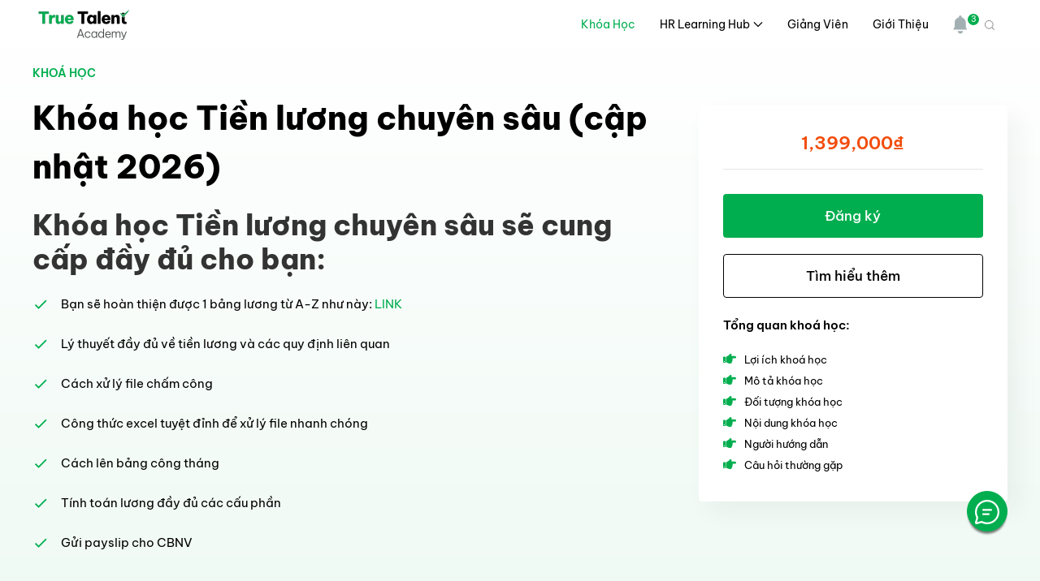

--- FILE ---
content_type: text/html; charset=UTF-8
request_url: https://hocnhansu.online/courses/khoa-hoc-tien-luong/
body_size: 42424
content:
<!DOCTYPE html>
<html lang="vi" prefix="og: https://ogp.me/ns#">
    <head>
        <meta charset="UTF-8">
        <meta name="viewport" content="width=device-width, initial-scale=1">
        <link rel="icon" href="/wp-content/uploads/2025/03/Favicon-1.png" sizes="any">
                <link rel="icon" href="/wp-content/uploads/2025/03/Favicon-1.png" type="image/svg+xml">
                <link rel="apple-touch-icon" href="/wp-content/uploads/2025/03/Favicon-1.png">
                	<style>img:is([sizes="auto" i], [sizes^="auto," i]) { contain-intrinsic-size: 3000px 1500px }</style>
	
<!-- Tối ưu hóa công cụ tìm kiếm bởi Rank Math PRO - https://rankmath.com/ -->
<title>Khóa học Tiền lương chuyên sâu (cập nhật 2026)</title>
<meta name="description" content="Khoá học Tiền lương chuyên sâu có tất cả những thứ bạn cần. Để giúp bạn làm chủ nghiệp vụ tiền lương ở bất cứ tổ chức nào."/>
<meta name="robots" content="follow, index, max-snippet:-1, max-video-preview:-1, max-image-preview:large"/>
<link rel="canonical" href="https://hocnhansu.online/courses/khoa-hoc-tien-luong/" />
<meta property="og:locale" content="vi_VN" />
<meta property="og:type" content="product" />
<meta property="og:title" content="Khóa học Tiền lương chuyên sâu (cập nhật 2026)" />
<meta property="og:description" content="Khoá học Tiền lương chuyên sâu có tất cả những thứ bạn cần. Để giúp bạn làm chủ nghiệp vụ tiền lương ở bất cứ tổ chức nào." />
<meta property="og:url" content="https://hocnhansu.online/courses/khoa-hoc-tien-luong/" />
<meta property="og:site_name" content="HocNhanSu.Online" />
<meta property="og:updated_time" content="2026-01-02T13:20:32+07:00" />
<meta property="og:image" content="https://hocnhansu.online/wp-content/uploads/2023/08/khoa-hoc-tien-luong.png" />
<meta property="og:image:secure_url" content="https://hocnhansu.online/wp-content/uploads/2023/08/khoa-hoc-tien-luong.png" />
<meta property="og:image:width" content="870" />
<meta property="og:image:height" content="580" />
<meta property="og:image:alt" content="khóa học tiền lương" />
<meta property="og:image:type" content="image/png" />
<meta property="product:price:amount" content="1399000" />
<meta property="product:price:currency" content="VND" />
<meta property="product:availability" content="instock" />
<meta name="twitter:card" content="summary_large_image" />
<meta name="twitter:title" content="Khóa học Tiền lương chuyên sâu (cập nhật 2026)" />
<meta name="twitter:description" content="Khoá học Tiền lương chuyên sâu có tất cả những thứ bạn cần. Để giúp bạn làm chủ nghiệp vụ tiền lương ở bất cứ tổ chức nào." />
<meta name="twitter:site" content="@hocnhansu" />
<meta name="twitter:creator" content="@hocnhansu" />
<meta name="twitter:image" content="https://hocnhansu.online/wp-content/uploads/2023/08/khoa-hoc-tien-luong.png" />
<meta name="twitter:label1" content="Giá" />
<meta name="twitter:data1" content="1,399,000&#8363;" />
<meta name="twitter:label2" content="Tình trạng sẵn có" />
<meta name="twitter:data2" content="Còn hàng" />
<script type="application/ld+json" class="rank-math-schema-pro">{"@context":"https://schema.org","@graph":[{"@type":"Organization","@id":"https://hocnhansu.online/#organization","name":"HocNhanSu.Online - H\u1ecdc Nh\u00e2n s\u1ef1 Online","url":"http://hocnhansu.online","sameAs":["https://facebook.com/hocnhansu.online","https://twitter.com/hocnhansu"],"logo":{"@type":"ImageObject","@id":"https://hocnhansu.online/#logo","url":"http://hocnhansu.online/wp-content/uploads/2023/07/HocNhanSu.Online-featured-image.png","contentUrl":"http://hocnhansu.online/wp-content/uploads/2023/07/HocNhanSu.Online-featured-image.png","caption":"HocNhanSu.Online","inLanguage":"vi"},"contactPoint":[{"@type":"ContactPoint","telephone":"+84963198936","contactType":"customer support"}]},{"@type":"WebSite","@id":"https://hocnhansu.online/#website","url":"https://hocnhansu.online","name":"HocNhanSu.Online","publisher":{"@id":"https://hocnhansu.online/#organization"},"inLanguage":"vi"},{"@type":"ImageObject","@id":"https://hocnhansu.online/wp-content/uploads/2023/08/khoa-hoc-tien-luong.png","url":"https://hocnhansu.online/wp-content/uploads/2023/08/khoa-hoc-tien-luong.png","width":"870","height":"580","inLanguage":"vi"},{"@type":"BreadcrumbList","@id":"https://hocnhansu.online/courses/khoa-hoc-tien-luong/#breadcrumb","itemListElement":[{"@type":"ListItem","position":"1","item":{"@id":"http://hocnhansu.online","name":"Trang ch\u1ee7"}},{"@type":"ListItem","position":"2","item":{"@id":"https://hocnhansu.online/courses/","name":"Kh\u00f3a h\u1ecdc Nh\u00e2n s\u1ef1"}},{"@type":"ListItem","position":"3","item":{"@id":"https://hocnhansu.online/danh-muc-san-pham/compensation-benefits/","name":"Compensation &amp; Benefits"}},{"@type":"ListItem","position":"4","item":{"@id":"https://hocnhansu.online/courses/khoa-hoc-tien-luong/","name":"Kh\u00f3a h\u1ecdc Ti\u1ec1n l\u01b0\u01a1ng chuy\u00ean s\u00e2u (c\u1eadp nh\u1eadt 2026)"}}]},{"@type":"WebPage","@id":"https://hocnhansu.online/courses/khoa-hoc-tien-luong/#webpage","url":"https://hocnhansu.online/courses/khoa-hoc-tien-luong/","name":"Kh\u00f3a h\u1ecdc Ti\u1ec1n l\u01b0\u01a1ng chuy\u00ean s\u00e2u (c\u1eadp nh\u1eadt 2026)","datePublished":"2025-01-23T17:12:40+07:00","dateModified":"2026-01-02T13:20:32+07:00","isPartOf":{"@id":"https://hocnhansu.online/#website"},"primaryImageOfPage":{"@id":"https://hocnhansu.online/wp-content/uploads/2023/08/khoa-hoc-tien-luong.png"},"inLanguage":"vi","breadcrumb":{"@id":"https://hocnhansu.online/courses/khoa-hoc-tien-luong/#breadcrumb"}},{"@type":"Course","name":"Kh\u00f3a h\u1ecdc Ti\u1ec1n l\u01b0\u01a1ng chuy\u00ean s\u00e2u (c\u1eadp nh\u1eadt 2026)","description":"Kho\u00e1 h\u1ecdc Ti\u1ec1n l\u01b0\u01a1ng chuy\u00ean s\u00e2u c\u00f3 t\u1ea5t c\u1ea3 nh\u1eefng th\u1ee9 b\u1ea1n c\u1ea7n. \u0110\u1ec3 gi\u00fap b\u1ea1n l\u00e0m ch\u1ee7 nghi\u1ec7p v\u1ee5 ti\u1ec1n l\u01b0\u01a1ng \u1edf b\u1ea5t c\u1ee9 t\u1ed5 ch\u1ee9c n\u00e0o.","image":{"@id":"https://hocnhansu.online/wp-content/uploads/2023/08/khoa-hoc-tien-luong.png"},"hasCourseInstance":{"@type":"CourseInstance","courseMode":"Online"},"offers":{"@type":"Offer","availability":"InStock"},"@id":"https://hocnhansu.online/courses/khoa-hoc-tien-luong/#schema-185235","isPartOf":{"@id":"https://hocnhansu.online/courses/khoa-hoc-tien-luong/#webpage"},"publisher":{"@id":"https://hocnhansu.online/#organization"},"inLanguage":"vi","mainEntityOfPage":{"@id":"https://hocnhansu.online/courses/khoa-hoc-tien-luong/#webpage"}}]}</script>
<!-- /Plugin SEO WordPress Rank Math -->

<link rel="alternate" type="application/rss+xml" title="Dòng thông tin HocNhanSu.Online &raquo;" href="https://hocnhansu.online/feed/" />
<link rel="alternate" type="application/rss+xml" title="HocNhanSu.Online &raquo; Dòng bình luận" href="https://hocnhansu.online/comments/feed/" />
<link rel="alternate" type="application/rss+xml" title="HocNhanSu.Online &raquo; Khóa học Tiền lương chuyên sâu (cập nhật 2026) Dòng bình luận" href="https://hocnhansu.online/courses/khoa-hoc-tien-luong/feed/" />
<script type="text/javascript">
/* <![CDATA[ */
window._wpemojiSettings = {"baseUrl":"https:\/\/s.w.org\/images\/core\/emoji\/15.1.0\/72x72\/","ext":".png","svgUrl":"https:\/\/s.w.org\/images\/core\/emoji\/15.1.0\/svg\/","svgExt":".svg","source":{"concatemoji":"https:\/\/hocnhansu.online\/wp-includes\/js\/wp-emoji-release.min.js?ver=6.8.1"}};
/*! This file is auto-generated */
!function(i,n){var o,s,e;function c(e){try{var t={supportTests:e,timestamp:(new Date).valueOf()};sessionStorage.setItem(o,JSON.stringify(t))}catch(e){}}function p(e,t,n){e.clearRect(0,0,e.canvas.width,e.canvas.height),e.fillText(t,0,0);var t=new Uint32Array(e.getImageData(0,0,e.canvas.width,e.canvas.height).data),r=(e.clearRect(0,0,e.canvas.width,e.canvas.height),e.fillText(n,0,0),new Uint32Array(e.getImageData(0,0,e.canvas.width,e.canvas.height).data));return t.every(function(e,t){return e===r[t]})}function u(e,t,n){switch(t){case"flag":return n(e,"\ud83c\udff3\ufe0f\u200d\u26a7\ufe0f","\ud83c\udff3\ufe0f\u200b\u26a7\ufe0f")?!1:!n(e,"\ud83c\uddfa\ud83c\uddf3","\ud83c\uddfa\u200b\ud83c\uddf3")&&!n(e,"\ud83c\udff4\udb40\udc67\udb40\udc62\udb40\udc65\udb40\udc6e\udb40\udc67\udb40\udc7f","\ud83c\udff4\u200b\udb40\udc67\u200b\udb40\udc62\u200b\udb40\udc65\u200b\udb40\udc6e\u200b\udb40\udc67\u200b\udb40\udc7f");case"emoji":return!n(e,"\ud83d\udc26\u200d\ud83d\udd25","\ud83d\udc26\u200b\ud83d\udd25")}return!1}function f(e,t,n){var r="undefined"!=typeof WorkerGlobalScope&&self instanceof WorkerGlobalScope?new OffscreenCanvas(300,150):i.createElement("canvas"),a=r.getContext("2d",{willReadFrequently:!0}),o=(a.textBaseline="top",a.font="600 32px Arial",{});return e.forEach(function(e){o[e]=t(a,e,n)}),o}function t(e){var t=i.createElement("script");t.src=e,t.defer=!0,i.head.appendChild(t)}"undefined"!=typeof Promise&&(o="wpEmojiSettingsSupports",s=["flag","emoji"],n.supports={everything:!0,everythingExceptFlag:!0},e=new Promise(function(e){i.addEventListener("DOMContentLoaded",e,{once:!0})}),new Promise(function(t){var n=function(){try{var e=JSON.parse(sessionStorage.getItem(o));if("object"==typeof e&&"number"==typeof e.timestamp&&(new Date).valueOf()<e.timestamp+604800&&"object"==typeof e.supportTests)return e.supportTests}catch(e){}return null}();if(!n){if("undefined"!=typeof Worker&&"undefined"!=typeof OffscreenCanvas&&"undefined"!=typeof URL&&URL.createObjectURL&&"undefined"!=typeof Blob)try{var e="postMessage("+f.toString()+"("+[JSON.stringify(s),u.toString(),p.toString()].join(",")+"));",r=new Blob([e],{type:"text/javascript"}),a=new Worker(URL.createObjectURL(r),{name:"wpTestEmojiSupports"});return void(a.onmessage=function(e){c(n=e.data),a.terminate(),t(n)})}catch(e){}c(n=f(s,u,p))}t(n)}).then(function(e){for(var t in e)n.supports[t]=e[t],n.supports.everything=n.supports.everything&&n.supports[t],"flag"!==t&&(n.supports.everythingExceptFlag=n.supports.everythingExceptFlag&&n.supports[t]);n.supports.everythingExceptFlag=n.supports.everythingExceptFlag&&!n.supports.flag,n.DOMReady=!1,n.readyCallback=function(){n.DOMReady=!0}}).then(function(){return e}).then(function(){var e;n.supports.everything||(n.readyCallback(),(e=n.source||{}).concatemoji?t(e.concatemoji):e.wpemoji&&e.twemoji&&(t(e.twemoji),t(e.wpemoji)))}))}((window,document),window._wpemojiSettings);
/* ]]> */
</script>
<style id='wp-emoji-styles-inline-css' type='text/css'>

	img.wp-smiley, img.emoji {
		display: inline !important;
		border: none !important;
		box-shadow: none !important;
		height: 1em !important;
		width: 1em !important;
		margin: 0 0.07em !important;
		vertical-align: -0.1em !important;
		background: none !important;
		padding: 0 !important;
	}
</style>
<link rel='stylesheet' id='wp-block-library-css' href='https://hocnhansu.online/wp-includes/css/dist/block-library/style.min.css?ver=6.8.1' type='text/css' media='all' />
<style id='classic-theme-styles-inline-css' type='text/css'>
/*! This file is auto-generated */
.wp-block-button__link{color:#fff;background-color:#32373c;border-radius:9999px;box-shadow:none;text-decoration:none;padding:calc(.667em + 2px) calc(1.333em + 2px);font-size:1.125em}.wp-block-file__button{background:#32373c;color:#fff;text-decoration:none}
</style>
<style id='global-styles-inline-css' type='text/css'>
:root{--wp--preset--aspect-ratio--square: 1;--wp--preset--aspect-ratio--4-3: 4/3;--wp--preset--aspect-ratio--3-4: 3/4;--wp--preset--aspect-ratio--3-2: 3/2;--wp--preset--aspect-ratio--2-3: 2/3;--wp--preset--aspect-ratio--16-9: 16/9;--wp--preset--aspect-ratio--9-16: 9/16;--wp--preset--color--black: #000000;--wp--preset--color--cyan-bluish-gray: #abb8c3;--wp--preset--color--white: #ffffff;--wp--preset--color--pale-pink: #f78da7;--wp--preset--color--vivid-red: #cf2e2e;--wp--preset--color--luminous-vivid-orange: #ff6900;--wp--preset--color--luminous-vivid-amber: #fcb900;--wp--preset--color--light-green-cyan: #7bdcb5;--wp--preset--color--vivid-green-cyan: #00d084;--wp--preset--color--pale-cyan-blue: #8ed1fc;--wp--preset--color--vivid-cyan-blue: #0693e3;--wp--preset--color--vivid-purple: #9b51e0;--wp--preset--gradient--vivid-cyan-blue-to-vivid-purple: linear-gradient(135deg,rgba(6,147,227,1) 0%,rgb(155,81,224) 100%);--wp--preset--gradient--light-green-cyan-to-vivid-green-cyan: linear-gradient(135deg,rgb(122,220,180) 0%,rgb(0,208,130) 100%);--wp--preset--gradient--luminous-vivid-amber-to-luminous-vivid-orange: linear-gradient(135deg,rgba(252,185,0,1) 0%,rgba(255,105,0,1) 100%);--wp--preset--gradient--luminous-vivid-orange-to-vivid-red: linear-gradient(135deg,rgba(255,105,0,1) 0%,rgb(207,46,46) 100%);--wp--preset--gradient--very-light-gray-to-cyan-bluish-gray: linear-gradient(135deg,rgb(238,238,238) 0%,rgb(169,184,195) 100%);--wp--preset--gradient--cool-to-warm-spectrum: linear-gradient(135deg,rgb(74,234,220) 0%,rgb(151,120,209) 20%,rgb(207,42,186) 40%,rgb(238,44,130) 60%,rgb(251,105,98) 80%,rgb(254,248,76) 100%);--wp--preset--gradient--blush-light-purple: linear-gradient(135deg,rgb(255,206,236) 0%,rgb(152,150,240) 100%);--wp--preset--gradient--blush-bordeaux: linear-gradient(135deg,rgb(254,205,165) 0%,rgb(254,45,45) 50%,rgb(107,0,62) 100%);--wp--preset--gradient--luminous-dusk: linear-gradient(135deg,rgb(255,203,112) 0%,rgb(199,81,192) 50%,rgb(65,88,208) 100%);--wp--preset--gradient--pale-ocean: linear-gradient(135deg,rgb(255,245,203) 0%,rgb(182,227,212) 50%,rgb(51,167,181) 100%);--wp--preset--gradient--electric-grass: linear-gradient(135deg,rgb(202,248,128) 0%,rgb(113,206,126) 100%);--wp--preset--gradient--midnight: linear-gradient(135deg,rgb(2,3,129) 0%,rgb(40,116,252) 100%);--wp--preset--font-size--small: 13px;--wp--preset--font-size--medium: 20px;--wp--preset--font-size--large: 36px;--wp--preset--font-size--x-large: 42px;--wp--preset--spacing--20: 0.44rem;--wp--preset--spacing--30: 0.67rem;--wp--preset--spacing--40: 1rem;--wp--preset--spacing--50: 1.5rem;--wp--preset--spacing--60: 2.25rem;--wp--preset--spacing--70: 3.38rem;--wp--preset--spacing--80: 5.06rem;--wp--preset--shadow--natural: 6px 6px 9px rgba(0, 0, 0, 0.2);--wp--preset--shadow--deep: 12px 12px 50px rgba(0, 0, 0, 0.4);--wp--preset--shadow--sharp: 6px 6px 0px rgba(0, 0, 0, 0.2);--wp--preset--shadow--outlined: 6px 6px 0px -3px rgba(255, 255, 255, 1), 6px 6px rgba(0, 0, 0, 1);--wp--preset--shadow--crisp: 6px 6px 0px rgba(0, 0, 0, 1);}:where(.is-layout-flex){gap: 0.5em;}:where(.is-layout-grid){gap: 0.5em;}body .is-layout-flex{display: flex;}.is-layout-flex{flex-wrap: wrap;align-items: center;}.is-layout-flex > :is(*, div){margin: 0;}body .is-layout-grid{display: grid;}.is-layout-grid > :is(*, div){margin: 0;}:where(.wp-block-columns.is-layout-flex){gap: 2em;}:where(.wp-block-columns.is-layout-grid){gap: 2em;}:where(.wp-block-post-template.is-layout-flex){gap: 1.25em;}:where(.wp-block-post-template.is-layout-grid){gap: 1.25em;}.has-black-color{color: var(--wp--preset--color--black) !important;}.has-cyan-bluish-gray-color{color: var(--wp--preset--color--cyan-bluish-gray) !important;}.has-white-color{color: var(--wp--preset--color--white) !important;}.has-pale-pink-color{color: var(--wp--preset--color--pale-pink) !important;}.has-vivid-red-color{color: var(--wp--preset--color--vivid-red) !important;}.has-luminous-vivid-orange-color{color: var(--wp--preset--color--luminous-vivid-orange) !important;}.has-luminous-vivid-amber-color{color: var(--wp--preset--color--luminous-vivid-amber) !important;}.has-light-green-cyan-color{color: var(--wp--preset--color--light-green-cyan) !important;}.has-vivid-green-cyan-color{color: var(--wp--preset--color--vivid-green-cyan) !important;}.has-pale-cyan-blue-color{color: var(--wp--preset--color--pale-cyan-blue) !important;}.has-vivid-cyan-blue-color{color: var(--wp--preset--color--vivid-cyan-blue) !important;}.has-vivid-purple-color{color: var(--wp--preset--color--vivid-purple) !important;}.has-black-background-color{background-color: var(--wp--preset--color--black) !important;}.has-cyan-bluish-gray-background-color{background-color: var(--wp--preset--color--cyan-bluish-gray) !important;}.has-white-background-color{background-color: var(--wp--preset--color--white) !important;}.has-pale-pink-background-color{background-color: var(--wp--preset--color--pale-pink) !important;}.has-vivid-red-background-color{background-color: var(--wp--preset--color--vivid-red) !important;}.has-luminous-vivid-orange-background-color{background-color: var(--wp--preset--color--luminous-vivid-orange) !important;}.has-luminous-vivid-amber-background-color{background-color: var(--wp--preset--color--luminous-vivid-amber) !important;}.has-light-green-cyan-background-color{background-color: var(--wp--preset--color--light-green-cyan) !important;}.has-vivid-green-cyan-background-color{background-color: var(--wp--preset--color--vivid-green-cyan) !important;}.has-pale-cyan-blue-background-color{background-color: var(--wp--preset--color--pale-cyan-blue) !important;}.has-vivid-cyan-blue-background-color{background-color: var(--wp--preset--color--vivid-cyan-blue) !important;}.has-vivid-purple-background-color{background-color: var(--wp--preset--color--vivid-purple) !important;}.has-black-border-color{border-color: var(--wp--preset--color--black) !important;}.has-cyan-bluish-gray-border-color{border-color: var(--wp--preset--color--cyan-bluish-gray) !important;}.has-white-border-color{border-color: var(--wp--preset--color--white) !important;}.has-pale-pink-border-color{border-color: var(--wp--preset--color--pale-pink) !important;}.has-vivid-red-border-color{border-color: var(--wp--preset--color--vivid-red) !important;}.has-luminous-vivid-orange-border-color{border-color: var(--wp--preset--color--luminous-vivid-orange) !important;}.has-luminous-vivid-amber-border-color{border-color: var(--wp--preset--color--luminous-vivid-amber) !important;}.has-light-green-cyan-border-color{border-color: var(--wp--preset--color--light-green-cyan) !important;}.has-vivid-green-cyan-border-color{border-color: var(--wp--preset--color--vivid-green-cyan) !important;}.has-pale-cyan-blue-border-color{border-color: var(--wp--preset--color--pale-cyan-blue) !important;}.has-vivid-cyan-blue-border-color{border-color: var(--wp--preset--color--vivid-cyan-blue) !important;}.has-vivid-purple-border-color{border-color: var(--wp--preset--color--vivid-purple) !important;}.has-vivid-cyan-blue-to-vivid-purple-gradient-background{background: var(--wp--preset--gradient--vivid-cyan-blue-to-vivid-purple) !important;}.has-light-green-cyan-to-vivid-green-cyan-gradient-background{background: var(--wp--preset--gradient--light-green-cyan-to-vivid-green-cyan) !important;}.has-luminous-vivid-amber-to-luminous-vivid-orange-gradient-background{background: var(--wp--preset--gradient--luminous-vivid-amber-to-luminous-vivid-orange) !important;}.has-luminous-vivid-orange-to-vivid-red-gradient-background{background: var(--wp--preset--gradient--luminous-vivid-orange-to-vivid-red) !important;}.has-very-light-gray-to-cyan-bluish-gray-gradient-background{background: var(--wp--preset--gradient--very-light-gray-to-cyan-bluish-gray) !important;}.has-cool-to-warm-spectrum-gradient-background{background: var(--wp--preset--gradient--cool-to-warm-spectrum) !important;}.has-blush-light-purple-gradient-background{background: var(--wp--preset--gradient--blush-light-purple) !important;}.has-blush-bordeaux-gradient-background{background: var(--wp--preset--gradient--blush-bordeaux) !important;}.has-luminous-dusk-gradient-background{background: var(--wp--preset--gradient--luminous-dusk) !important;}.has-pale-ocean-gradient-background{background: var(--wp--preset--gradient--pale-ocean) !important;}.has-electric-grass-gradient-background{background: var(--wp--preset--gradient--electric-grass) !important;}.has-midnight-gradient-background{background: var(--wp--preset--gradient--midnight) !important;}.has-small-font-size{font-size: var(--wp--preset--font-size--small) !important;}.has-medium-font-size{font-size: var(--wp--preset--font-size--medium) !important;}.has-large-font-size{font-size: var(--wp--preset--font-size--large) !important;}.has-x-large-font-size{font-size: var(--wp--preset--font-size--x-large) !important;}
:where(.wp-block-post-template.is-layout-flex){gap: 1.25em;}:where(.wp-block-post-template.is-layout-grid){gap: 1.25em;}
:where(.wp-block-columns.is-layout-flex){gap: 2em;}:where(.wp-block-columns.is-layout-grid){gap: 2em;}
:root :where(.wp-block-pullquote){font-size: 1.5em;line-height: 1.6;}
</style>
<link rel='stylesheet' id='contact-form-7-css' href='https://hocnhansu.online/wp-content/plugins/contact-form-7/includes/css/styles.css?ver=6.1' type='text/css' media='all' />
<link rel='stylesheet' id='quiz-maker-css' href='https://hocnhansu.online/wp-content/plugins/quiz-maker/public/css/quiz-maker-public.css?ver=21.7.8' type='text/css' media='all' />
<link rel='stylesheet' id='photoswipe-css' href='https://hocnhansu.online/wp-content/plugins/woocommerce/assets/css/photoswipe/photoswipe.min.css?ver=9.9.5' type='text/css' media='all' />
<link rel='stylesheet' id='photoswipe-default-skin-css' href='https://hocnhansu.online/wp-content/plugins/woocommerce/assets/css/photoswipe/default-skin/default-skin.min.css?ver=9.9.5' type='text/css' media='all' />
<style id='woocommerce-inline-inline-css' type='text/css'>
.woocommerce form .form-row .required { visibility: visible; }
</style>
<link rel='stylesheet' id='brands-styles-css' href='https://hocnhansu.online/wp-content/plugins/woocommerce/assets/css/brands.css?ver=9.9.5' type='text/css' media='all' />
<link rel='stylesheet' id='cp-animate-slide-css' href='https://hocnhansu.online/wp-content/plugins/convertplug/modules/assets/css/minified-animation/slide.min.css?ver=3.5.24' type='text/css' media='all' />
<link rel='stylesheet' id='convert-plus-module-main-style-css' href='https://hocnhansu.online/wp-content/plugins/convertplug/modules/assets/css/cp-module-main.css?ver=3.5.24' type='text/css' media='all' />
<link rel='stylesheet' id='convert-plus-slide-in-style-css' href='https://hocnhansu.online/wp-content/plugins/convertplug/modules/slide_in/assets/css/slide_in.min.css?ver=3.5.24' type='text/css' media='all' />
<link href="https://hocnhansu.online/wp-content/themes/yootheme-child/css/theme.1.css?ver=1751386058" rel="stylesheet">
<link href="https://hocnhansu.online/wp-content/themes/yootheme/css/theme.update.css?ver=4.0.11" rel="stylesheet">
<link href="https://hocnhansu.online/wp-content/themes/yootheme-child/css/custom.css?ver=4.0.11" rel="stylesheet">
<script type="text/javascript" src="https://hocnhansu.online/wp-includes/js/jquery/jquery.min.js?ver=3.7.1" id="jquery-core-js"></script>
<script type="text/javascript" src="https://hocnhansu.online/wp-includes/js/jquery/jquery-migrate.min.js?ver=3.4.1" id="jquery-migrate-js"></script>
<script type="text/javascript" src="https://hocnhansu.online/wp-content/plugins/woocommerce/assets/js/jquery-blockui/jquery.blockUI.min.js?ver=2.7.0-wc.9.9.5" id="jquery-blockui-js" defer="defer" data-wp-strategy="defer"></script>
<script type="text/javascript" id="wc-add-to-cart-js-extra">
/* <![CDATA[ */
var wc_add_to_cart_params = {"ajax_url":"\/wp-admin\/admin-ajax.php","wc_ajax_url":"\/?wc-ajax=%%endpoint%%","i18n_view_cart":"Xem gi\u1ecf h\u00e0ng","cart_url":"https:\/\/hocnhansu.online","is_cart":"","cart_redirect_after_add":"yes"};
/* ]]> */
</script>
<script type="text/javascript" src="https://hocnhansu.online/wp-content/plugins/woocommerce/assets/js/frontend/add-to-cart.min.js?ver=9.9.5" id="wc-add-to-cart-js" defer="defer" data-wp-strategy="defer"></script>
<script type="text/javascript" src="https://hocnhansu.online/wp-content/plugins/woocommerce/assets/js/zoom/jquery.zoom.min.js?ver=1.7.21-wc.9.9.5" id="zoom-js" defer="defer" data-wp-strategy="defer"></script>
<script type="text/javascript" src="https://hocnhansu.online/wp-content/plugins/woocommerce/assets/js/flexslider/jquery.flexslider.min.js?ver=2.7.2-wc.9.9.5" id="flexslider-js" defer="defer" data-wp-strategy="defer"></script>
<script type="text/javascript" src="https://hocnhansu.online/wp-content/plugins/woocommerce/assets/js/photoswipe/photoswipe.min.js?ver=4.1.1-wc.9.9.5" id="photoswipe-js" defer="defer" data-wp-strategy="defer"></script>
<script type="text/javascript" src="https://hocnhansu.online/wp-content/plugins/woocommerce/assets/js/photoswipe/photoswipe-ui-default.min.js?ver=4.1.1-wc.9.9.5" id="photoswipe-ui-default-js" defer="defer" data-wp-strategy="defer"></script>
<script type="text/javascript" id="wc-single-product-js-extra">
/* <![CDATA[ */
var wc_single_product_params = {"i18n_required_rating_text":"Vui l\u00f2ng ch\u1ecdn m\u1ed9t m\u1ee9c \u0111\u00e1nh gi\u00e1","i18n_rating_options":["1 tr\u00ean 5 sao","2 tr\u00ean 5 sao","3 tr\u00ean 5 sao","4 tr\u00ean 5 sao","5 tr\u00ean 5 sao"],"i18n_product_gallery_trigger_text":"Xem th\u01b0 vi\u1ec7n \u1ea3nh to\u00e0n m\u00e0n h\u00ecnh","review_rating_required":"yes","flexslider":{"rtl":false,"animation":"slide","smoothHeight":true,"directionNav":false,"controlNav":"thumbnails","slideshow":false,"animationSpeed":500,"animationLoop":false,"allowOneSlide":false},"zoom_enabled":"1","zoom_options":[],"photoswipe_enabled":"1","photoswipe_options":{"shareEl":false,"closeOnScroll":false,"history":false,"hideAnimationDuration":0,"showAnimationDuration":0},"flexslider_enabled":"1"};
/* ]]> */
</script>
<script type="text/javascript" src="https://hocnhansu.online/wp-content/plugins/woocommerce/assets/js/frontend/single-product.min.js?ver=9.9.5" id="wc-single-product-js" defer="defer" data-wp-strategy="defer"></script>
<script type="text/javascript" src="https://hocnhansu.online/wp-content/plugins/woocommerce/assets/js/js-cookie/js.cookie.min.js?ver=2.1.4-wc.9.9.5" id="js-cookie-js" defer="defer" data-wp-strategy="defer"></script>
<script type="text/javascript" id="woocommerce-js-extra">
/* <![CDATA[ */
var woocommerce_params = {"ajax_url":"\/wp-admin\/admin-ajax.php","wc_ajax_url":"\/?wc-ajax=%%endpoint%%","i18n_password_show":"Hi\u1ec3n th\u1ecb m\u1eadt kh\u1ea9u","i18n_password_hide":"\u1ea8n m\u1eadt kh\u1ea9u"};
/* ]]> */
</script>
<script type="text/javascript" src="https://hocnhansu.online/wp-content/plugins/woocommerce/assets/js/frontend/woocommerce.min.js?ver=9.9.5" id="woocommerce-js" defer="defer" data-wp-strategy="defer"></script>
<script type="text/javascript" id="wc-cart-fragments-js-extra">
/* <![CDATA[ */
var wc_cart_fragments_params = {"ajax_url":"\/wp-admin\/admin-ajax.php","wc_ajax_url":"\/?wc-ajax=%%endpoint%%","cart_hash_key":"wc_cart_hash_133f65a6a16a4a01b9078c7b7bc6c0b4","fragment_name":"wc_fragments_133f65a6a16a4a01b9078c7b7bc6c0b4","request_timeout":"5000"};
/* ]]> */
</script>
<script type="text/javascript" src="https://hocnhansu.online/wp-content/plugins/woocommerce/assets/js/frontend/cart-fragments.min.js?ver=9.9.5" id="wc-cart-fragments-js" defer="defer" data-wp-strategy="defer"></script>
<link rel="https://api.w.org/" href="https://hocnhansu.online/wp-json/" /><link rel="alternate" title="JSON" type="application/json" href="https://hocnhansu.online/wp-json/wp/v2/product/37938" /><link rel="EditURI" type="application/rsd+xml" title="RSD" href="https://hocnhansu.online/xmlrpc.php?rsd" />
<meta name="generator" content="WordPress 6.8.1" />
<link rel='shortlink' href='https://hocnhansu.online/?p=37938' />
<link rel="alternate" title="oNhúng (JSON)" type="application/json+oembed" href="https://hocnhansu.online/wp-json/oembed/1.0/embed?url=https%3A%2F%2Fhocnhansu.online%2Fcourses%2Fkhoa-hoc-tien-luong%2F" />
<link rel="alternate" title="oNhúng (XML)" type="text/xml+oembed" href="https://hocnhansu.online/wp-json/oembed/1.0/embed?url=https%3A%2F%2Fhocnhansu.online%2Fcourses%2Fkhoa-hoc-tien-luong%2F&#038;format=xml" />
<!-- Google Tag Manager -->
<script>(function(w,d,s,l,i){w[l]=w[l]||[];w[l].push({'gtm.start':
new Date().getTime(),event:'gtm.js'});var f=d.getElementsByTagName(s)[0],
j=d.createElement(s),dl=l!='dataLayer'?'&l='+l:'';j.async=true;j.src=
'https://www.googletagmanager.com/gtm.js?id='+i+dl;f.parentNode.insertBefore(j,f);
})(window,document,'script','dataLayer','GTM-WRPW6KT');</script>
<!-- End Google Tag Manager -->	<noscript><style>.woocommerce-product-gallery{ opacity: 1 !important; }</style></noscript>
	<script src="https://hocnhansu.online/wp-content/themes/yootheme/vendor/assets/uikit/dist/js/uikit.min.js?ver=4.0.11"></script>
<script src="https://hocnhansu.online/wp-content/themes/yootheme/vendor/assets/uikit/dist/js/uikit-icons.min.js?ver=4.0.11"></script>
<script src="https://hocnhansu.online/wp-content/themes/yootheme/js/theme.js?ver=4.0.11"></script>
<script>window.yootheme = window.yootheme || {}; var $theme = yootheme.theme = {"i18n":{"close":{"label":"Close"},"totop":{"label":"Back to top"},"marker":{"label":"Open"},"navbarToggleIcon":{"label":"Open menu"},"paginationPrevious":{"label":"Previous page"},"paginationNext":{"label":"Next page"},"searchIcon":{"toggle":"Open Search","submit":"Submit Search"},"slider":{"next":"Next slide","previous":"Previous slide","slideX":"Slide %s","slideLabel":"%s of %s"},"slideshow":{"next":"Next slide","previous":"Previous slide","slideX":"Slide %s","slideLabel":"%s of %s"},"lightboxPanel":{"next":"Next slide","previous":"Previous slide","slideLabel":"%s of %s","close":"Close"}}};</script>
<script src="https://hocnhansu.online/wp-content/themes/yootheme-child/js/custom.js?ver=4.0.11"></script>
		<style type="text/css" id="wp-custom-css">
			table, th, td {
    border: 1px solid #e5e5e5;
    border-collapse: collapse;
}

table td {
    padding: 5px;
}
.uk-navbar-item > .uk-grid > * {
	padding: 0;	
}
.uk-navbar-item > .uk-grid{
	margin-left: 0;
}
#ftwp-container #ftwp-list.ftwp-list-nest.ftwp-colexp .ftwp-icon-collapse, #ftwp-container #ftwp-list.ftwp-list-nest.ftwp-colexp .ftwp-icon-expand
{
	display:none;
}
.ftwp-heading-target::before
{
	background-color:#00ae4f;
}
#ftwp-container.ftwp-wrap #ftwp-header,#ftwp-container.ftwp-wrap #ftwp-list
{
	padding-left:0;
	background:none !important;
}
.woocommerce-account.logged-in .uk-container-small{
	max-width: 100%;
}
#ftwp-trigger
{
		display:none !important;
}
#ftwp-container #ftwp-list.ftwp-effect-sweep-to-left .ftwp-text::before, #ftwp-container #ftwp-list.ftwp-effect-sweep-to-right .ftwp-text::before
{
	background:#00ae4f;
}
.uk-open > a
{
	color:#00ae4f !important;
}
.icon 
{
	width: 40px;
    height: 40px;
    background-color: transparent;
    border-color: transparent;
}
.woocommerce-account.logged-in #dangkytaikhoan{
	display:none;
}
blockquote {
    border-left: 2px solid #00ae4f;
    background: rgb(225 245 234 / 25%);
    font-family: 'Noto Serif';
    letter-spacing: -.2px;
	    padding: 20px;
}
blockquote p:last-child {
    margin: 0 !important;
}
::marker 
{
	color:#00AE4F;
}
.tm-header {
	box-shadow: 0 2px 2px -2px rgb(0 0 0 / 20%);
}
.comment-form-comment textarea {
    height: 150px;
	border-radius:4px;
}
#commentform .uk-input
{
	width:auto;
	border-radius:4px;
}
#commentform p
{
	margin-top:10px;
	margin-bottom:10px;
}

@keyframes orbit {
from { transform: rotate(0deg) translate(var(--translate)) rotate(0deg);
  }
to { transform: rotate(360deg) translate(var(--translate)) rotate(-360deg) 
  }
}
.woocommerce-billing-fields__field-wrapper
{
	display:flex;
	flex-wrap:wrap;
	margin-left:-20px;
}
.woocommerce-billing-fields__field-wrapper > *
{
	width:50%;
	padding-left:20px; 
	box-sizing:border-box;
}

#billing_country_field
{
	width:100%;
	display:none;
}
#billing_country
{
	height:50px;
}
#billing_address_1_field
{
	width:100%;
}
.checkout .col-2
{
display:none;
}

#tm-dialog-mobile > div > div > div > div.uk-grid-margin.uk-first-column {
	margin-top: 0;
}
#mobile-dangnhap > ul > li > a {
	border-width: 0px !important;
	background-color: transparent !important;
	color: #000 !important;
	padding-right: 0px !important; 
}

#mobile-dangnhap button.uk-position-top-right{

}
/* .widget_fixedtoc #ftwp-contents
{
	position:fixed;
	z-index:999;
} */
#ftwp-contents
{
	background:#FFF;
	
}
#ftwp-container.ftwp-wrap #ftwp-list::-webkit-scrollbar-track
{
	-webkit-box-shadow: inset 0 0 6px rgba(0,0,0,0.3);
	background-color: #F5F5F5;
}

#ftwp-container.ftwp-wrap #ftwp-list::-webkit-scrollbar
{
	width: 6px;
	background-color: #F5F5F5;
}

#ftwp-container.ftwp-wrap #ftwp-list::-webkit-scrolmalbar-thumb
{
	background-color: #000000;
}


@media only screen and (max-width:960px)
{
	#ftwp-contents
	{
		background:#FFF !important;
	}
   #ftwp-trigger
    {
        display:inline-block !important;
    }
}
@media only screen and (max-width:960px)
{
	.hidden-mobile .uk-icon
	{
		display:none;
	
	}
}

		</style>
		    </head>
    <body class="wp-singular product-template-default single single-product postid-37938 wp-theme-yootheme wp-child-theme-yootheme-child  theme-yootheme woocommerce woocommerce-page woocommerce-no-js">
        <!-- Google Tag Manager (noscript) -->
<noscript><iframe src="https://www.googletagmanager.com/ns.html?id=GTM-TPKVP8DT"
height="0" width="0" style="display:none;visibility:hidden"></iframe></noscript>
<!-- End Google Tag Manager (noscript) -->








<!-- Google Tag Manager (noscript) -->
<noscript><iframe src="https://www.googletagmanager.com/ns.html?id=GTM-WRPW6KT"
height="0" width="0" style="display:none;visibility:hidden"></iframe></noscript>
<!-- End Google Tag Manager (noscript) -->
        <div class="uk-hidden-visually uk-notification uk-notification-top-left uk-width-auto">
            <div class="uk-notification-message">
                <a href="#tm-main">Skip to main content</a>
            </div>
        </div>
    
        
        
        <div class="tm-page">

                        


<header class="tm-header-mobile uk-hidden@m" uk-header>


    
        <div class="uk-navbar-container">

            <div class="uk-container uk-container-expand">
                <nav class="uk-navbar" uk-navbar="{&quot;container&quot;:&quot;.tm-header-mobile&quot;}">

                                        <div class="uk-navbar-left">

                                                    <a href="https://hocnhansu.online/" aria-label="Back to home" class="uk-logo uk-navbar-item">
    <picture>
<source type="image/webp" srcset="/wp-content/themes/yootheme/cache/70/True-Talent-Academy-70053df2.webp 126w, /wp-content/themes/yootheme/cache/8a/True-Talent-Academy-8a101978.webp 252w" sizes="(min-width: 126px) 126px">
<img alt loading="eager" src="/wp-content/themes/yootheme/cache/1e/True-Talent-Academy-1e0fcd7e.png" width="126" height="38">
</picture><picture>
<source type="image/webp" srcset="/wp-content/themes/yootheme/cache/70/True-Talent-Academy-70053df2.webp 126w, /wp-content/themes/yootheme/cache/8a/True-Talent-Academy-8a101978.webp 252w" sizes="(min-width: 126px) 126px">
<img class="uk-logo-inverse" alt loading="eager" src="/wp-content/themes/yootheme/cache/1e/True-Talent-Academy-1e0fcd7e.png" width="126" height="38">
</picture></a>                        
                        
                    </div>
                    
                    
                                        <div class="uk-navbar-right">

                                                    
<div class="uk-navbar-item search-desktop-mobile widget widget_search" id="search-8">

    
    

    <form id="search-8c21" action="https://hocnhansu.online" method="get" role="search" class="uk-search uk-search-default"><span uk-search-icon></span><input name="s" placeholder="Tìm kiếm" required aria-label="Search" type="search" class="uk-search-input"></form>






</div>

<div class="uk-navbar-item widget widget_builderwidget" id="builderwidget-15">

    
    <style class="uk-margin-remove-adjacent">#active-search-mobile{ margin: 0 15px; } </style><div class="uk-grid tm-grid-expand uk-child-width-1-1 uk-grid-margin">
<div class="uk-width-1-1">
    
        
            
            
            
                
                    
<div id="active-search-mobile" class="active-search uk-margin">
        <span uk-icon="icon: search; width: 14; height: 14;"></span>    
</div>

                
            
        
    
</div></div>
</div>
                        
                        <a uk-toggle href="#tm-dialog-mobile" class="uk-navbar-toggle uk-navbar-toggle-animate">

        
        <div uk-navbar-toggle-icon></div>

        
    </a>
                    </div>
                    
                </nav>
            </div>

        </div>

    



    
    
        <div id="tm-dialog-mobile" class="uk-dropbar uk-dropbar-top" uk-drop="{&quot;clsDrop&quot;:&quot;uk-dropbar&quot;,&quot;flip&quot;:&quot;false&quot;,&quot;container&quot;:&quot;.tm-header-mobile&quot;,&quot;target-y&quot;:&quot;.tm-header-mobile .uk-navbar-container&quot;,&quot;mode&quot;:&quot;click&quot;,&quot;target-x&quot;:&quot;.tm-header-mobile .uk-navbar-container&quot;,&quot;stretch&quot;:true,&quot;bgScroll&quot;:&quot;false&quot;,&quot;animation&quot;:&quot;reveal-top&quot;,&quot;animateOut&quot;:true,&quot;duration&quot;:300,&quot;toggle&quot;:&quot;false&quot;}">

        <div class="tm-height-min-1-1 uk-flex uk-flex-column">

                        <div class="uk-margin-auto-bottom">
                
<div class="uk-grid uk-child-width-1-1" uk-grid>    <div>
<div class="uk-panel widget widget_nav_menu" id="nav_menu-3">

    
    
<ul class="uk-nav uk-nav-default uk-nav-accordion" uk-nav="targets: &gt; .uk-parent ; toggle : &gt; .icon">
    
	<li class="menu-item menu-item-type-post_type menu-item-object-page current_page_parent uk-active"><a href="https://hocnhansu.online/courses/"> Khóa học</a></li>
	<li class="menu-item menu-item-type-custom menu-item-object-custom menu-item-has-children uk-parent"><a href="http://hocnhansu.online/resources/"> HR Learning Hub <span uk-nav-parent-icon></span></a><button class='icon uk-position-absotule uk-position-top-right'></button>
	<ul class="uk-nav-sub" uk-nav="targets: &gt; .uk-parent ; toggle : &gt; .icon">

		<li class="menu-item menu-item-type-post_type menu-item-object-page"><a href="https://hocnhansu.online/blog/"> Blog</a></li>
		<li class="menu-item menu-item-type-post_type_archive menu-item-object-hr-glossary"><a href="https://hocnhansu.online/resources/hr-glossary/"> Thuật ngữ Nhân sự</a></li>
		<li class="menu-item menu-item-type-post_type_archive menu-item-object-hr-document"><a href="https://hocnhansu.online/resources/hr-document/"> Tài liệu Chất lượng</a></li>
		<li class="menu-item menu-item-type-post_type menu-item-object-page"><a href="https://hocnhansu.online/resources/hr-video/"> Video Chia Sẻ</a></li>
		<li class="menu-item menu-item-type-post_type menu-item-object-page"><a href="https://hocnhansu.online/resources/hr-test/"> Đánh giá Kỹ năng</a></li></ul></li>
	<li class="menu-item menu-item-type-post_type menu-item-object-page"><a href="https://hocnhansu.online/dang-ky-tro-thanh-giang-vien/"> Giảng viên</a></li>
	<li class="menu-item menu-item-type-post_type menu-item-object-page"><a href="https://hocnhansu.online/about-us/"> Giới thiệu</a></li></ul>

</div>
</div>    <div>
<div class="uk-panel widget widget_builderwidget" id="builderwidget-13">

    
    <style class="uk-margin-remove-adjacent">#mobile-dangnhap .uk-parent > a { background-color: #f1f5f3; border: 1px solid #00ae4f; color: #00ae4f; line-height: 35px; min-height:35px; border-radius: 3px; padding-right: 15px; } #mobile-dangnhap .uk-navbar-nav { margin-right:15px; margin-left:15px; } </style><div class="uk-grid tm-grid-expand uk-child-width-1-1 uk-grid-margin">
<div class="uk-width-1-1">
    
        
            
            
            
                
                    
<div class="uk-panel widget widget_nav_menu" id="mobile-dangnhap">
    
    
</div>

                
            
        
    
</div></div>
</div>
</div></div>            </div>
            
            
        </div>

    </div>
    

</header>





<header class="tm-header uk-visible@m" uk-header>



    
        <div class="uk-navbar-container">

            <div class="uk-container">
                <nav class="uk-navbar" uk-navbar="{&quot;align&quot;:&quot;left&quot;,&quot;container&quot;:&quot;.tm-header&quot;,&quot;boundary&quot;:&quot;.tm-header .uk-navbar-container&quot;}">

                                        <div class="uk-navbar-left">

                                                    <a href="https://hocnhansu.online/" aria-label="Back to home" class="uk-logo uk-navbar-item">
    <picture>
<source type="image/webp" srcset="/wp-content/themes/yootheme/cache/70/True-Talent-Academy-70053df2.webp 126w, /wp-content/themes/yootheme/cache/8a/True-Talent-Academy-8a101978.webp 252w" sizes="(min-width: 126px) 126px">
<img alt loading="eager" src="/wp-content/themes/yootheme/cache/1e/True-Talent-Academy-1e0fcd7e.png" width="126" height="38">
</picture><picture>
<source type="image/webp" srcset="/wp-content/themes/yootheme/cache/70/True-Talent-Academy-70053df2.webp 126w, /wp-content/themes/yootheme/cache/8a/True-Talent-Academy-8a101978.webp 252w" sizes="(min-width: 126px) 126px">
<img class="uk-logo-inverse" alt loading="eager" src="/wp-content/themes/yootheme/cache/1e/True-Talent-Academy-1e0fcd7e.png" width="126" height="38">
</picture></a>                        
                        
                        
                    </div>
                    
                    
                                        <div class="uk-navbar-right">

                                                    
<ul class="uk-navbar-nav">
    
	<li class="menu-item menu-item-type-post_type menu-item-object-page current_page_parent uk-active"><a href="https://hocnhansu.online/courses/"> Khóa học</a></li>
	<li class="menu-item menu-item-type-post_type menu-item-object-page menu-item-has-children uk-parent"><a href="https://hocnhansu.online/resources/"> HR Learning Hub <span uk-navbar-parent-icon></span></a>
	<div class="uk-navbar-dropdown" style="width: 600px;" pos="bottom-center"><style class="uk-margin-remove-adjacent">#menu-item-31002\#4{ font-size: 12px; color: #6F7672; } #menu-item-31002\#5{ margin-top: 5px; margin-bottom: 10px; } #menu-item-31002\#6 svg { padding: 7px; background: #F4F6F8; border-radius: 50%; overflow: visible; margin-right: 7px; } #menu-item-31002\#6 .uk-grid { margin-left: 0; } #menu-item-31002\#6 .uk-grid > * { padding-left: 0; } #menu-item-31002\#6 .el-item a, #menu-item-31002\#6 .uk-link { color: #000 !important; } #menu-item-31002\#6 .el-item:hover a, #menu-item-31002\#6 .el-item:hover .uk-link { color: #00ae4f !important; text-decoration: none; } #menu-item-31002\#6 .el-content{ font-size: 14px; line-height: 1.5; font-weight: 500; } #menu-item-31002\#6 .uk-list>:nth-child(n+2) { margin-top: 15px; } #menu-item-31002\#7 a.uk-panel { padding: 10px; border: 1px solid #d9e1ec; border-radius: 6px; transition: all 0.2s ease-in-out; } #menu-item-31002\#7 a.uk-panel:hover { border: 1px solid #00ae4f; background-image: linear-gradient(135deg,#fff 50%,#f4faf7); } #menu-item-31002\#7 a.uk-panel:hover .el-title { color: #00ae4f; } #menu-item-31002\#7 .el-title{ font-size: 14px; line-height: 1.5; font-weight: 500; } #menu-item-31002\#7 .el-content{ font-size: 0.8em; line-height: 1.5; margin-top: 5px !important; } #menu-item-31002\#8{ font-size: 12px; color: #6F7672; } #menu-item-31002\#9{ margin-top: 5px; margin-bottom: 10px; } #menu-item-31002\#10 svg { width: 26px; /* Điều chỉnh theo nhu cầu */ height: 26px; /* Điều chỉnh theo nhu cầu */ padding: 7px; background: #F4F6F8; border-radius: 50%; overflow: visible; margin-right: 7px; } #menu-item-31002\#10 .uk-grid { margin-left: 0; } #menu-item-31002\#10 .uk-grid > * { padding-left: 0; } #menu-item-31002\#10 .el-item a, #menu-item-31002\#10 .uk-link { color: #000 !important; } #menu-item-31002\#10 .el-item:hover a, #menu-item-31002\#10 .el-item:hover .uk-link { color: #00ae4f !important; text-decoration: none; } #menu-item-31002\#10 .el-content { font-size: 14px; line-height: 1.5; font-weight: 500; } #menu-item-31002\#10 .uk-list > :nth-child(n+2) { margin-top: 15px; } </style><div class="uk-grid tm-grid-expand uk-grid-margin" uk-grid>
<div class="uk-width-1-2@m">
    
        
            
            
            
                
                    
<div class="uk-margin-remove-vertical" id="menu-item-31002#4">        TÀI NGUYÊN    </div><hr id="menu-item-31002#5">
<ul class="uk-list" id="menu-item-31002#6">
    <li class="el-item">        
    <div class="el-content uk-panel"><a href="https://hocnhansu.online/blog/" class="el-link uk-margin-remove-last-child">Blog</a></div>            </li>

    <li class="el-item">        
    <div class="el-content uk-panel"><a href="https://hocnhansu.online/resources/hr-glossary/" class="el-link uk-margin-remove-last-child">Thuật ngữ Nhân sự</a></div>            </li>

    <li class="el-item">        
    <div class="el-content uk-panel"><a href="https://hocnhansu.online/resources/hr-document/" class="el-link uk-margin-remove-last-child">Tài liệu Chất lượng</a></div>            </li>

    <li class="el-item">        
    <div class="el-content uk-panel"><a href="https://hocnhansu.online/resources/hr-video/" class="el-link uk-margin-remove-last-child">Video Chia Sẻ</a></div>            </li>

    <li class="el-item">        
    <div class="el-content uk-panel"><a href="https://hocnhansu.online/resources/hr-test/" class="el-link uk-margin-remove-last-child">Đánh giá Kỹ năng</a></div>            </li>
</ul>
<div class="uk-grid-item-match uk-margin" id="menu-item-31002#7">
        <a class="uk-panel uk-margin-remove-first-child uk-link-toggle uk-display-block" href="/resources/">    
    
                        
                    

        
                <h3 class="el-title uk-margin-top uk-margin-remove-bottom">                        Tất cả Tài Nguyên <span uk-icon="right-arrow" ></span>                    </h3>        
        
    
        
        
                <div class="el-content uk-panel"><p>Thư viện tài nguyên Quản trị Nhân sự lấy chất lượng đặt lên hàng đầu.</p></div>        
        
        
        
        
    
        </a>    
</div>
                
            
        
    
</div>
<div class="uk-width-1-2@m">
    
        
            
            
            
                
                    
<div class="uk-margin-remove-vertical" id="menu-item-31002#8">        CỘNG ĐỒNG    </div><hr id="menu-item-31002#9">
<ul class="uk-list" id="menu-item-31002#10">
    <li class="el-item">        
    <div class="el-content uk-panel"><a href="https://www.facebook.com/groups/hrlearninghub" target="_blank" class="el-link uk-margin-remove-last-child"><p>HR Learning Hub</p></a></div>            </li>

    <li class="el-item">        
    <div class="el-content uk-panel"><a href="https://www.facebook.com/hacking.digital.hr/" target="_blank" class="el-link uk-margin-remove-last-child"><p>Hacking Digital HR</p></a></div>            </li>

    <li class="el-item">        
    <div class="el-content uk-panel"><a href="https://www.facebook.com/groups/1020528281750755" target="_blank" class="el-link uk-margin-remove-last-child"><p>Quản trị Mục tiêu &amp; Hiệu suất</p></a></div>            </li>
</ul>
                
            
        
    
</div></div></div></li>
	<li class="menu-item menu-item-type-post_type menu-item-object-page"><a href="https://hocnhansu.online/dang-ky-tro-thanh-giang-vien/"> Giảng Viên</a></li>
	<li class="menu-item menu-item-type-post_type menu-item-object-page"><a href="https://hocnhansu.online/about-us/"> Giới Thiệu</a></li></ul>

<div class="uk-navbar-item widget widget_builderwidget" id="builderwidget-3">

    
    <style class="uk-margin-remove-adjacent">#builderwidget-3\#0 img { width: 18px; height: 23px; margin-left: 15px; } #builderwidget-3\#0 p { margin: 0px; } #builderwidget-3\#0 .countNotification { position: absolute; top: 0; right: -15px; width: 14px; height: 14px; background: #00AE4F; border-radius: 50%; color: #ffffff; font-size: 10px; display: none; justify-content: center; align-items: center; } #notification{ margin-top: 0 !important; } </style><div id="notification" class="uk-grid tm-grid-expand uk-child-width-1-1 uk-grid-margin">
<div class="uk-width-1-1">
    
        
            
            
            
                
                    <div class="uk-panel uk-margin" id="builderwidget-3#0"><p><a uk-toggle="" href="#tm-dialog"><img src="http://hocnhansu.online/wp-content/uploads/2023/08/bell.svg" alt="" class="alignnone size-full wp-image-31064" /></a></p>
<span class="countNotification announcekit-badgeanim-1693277020102-1056">0</span></div>
                
            
        
    
</div></div>
</div>

<div class="uk-navbar-item widget widget_builderwidget" id="builderwidget-4">

    
    <style class="uk-margin-remove-adjacent">#builderwidget-4\#1 .uk-parent > a { background-color: #f1f5f3; border: 1px solid #00ae4f; color: #00ae4f; line-height: 35px; min-height:35px; border-radius: 3px; padding-right: 15px; } #builderwidget-4\#1 .uk-navbar-nav { margin-right:15px; margin-left:15px; } #builderwidget-4\#2{ margin-left: 35px; margin-right: 5px; margin-top: 0 !important; } </style><div id="builderwidget-4#2" class="uk-grid tm-grid-expand uk-child-width-1-1 uk-grid-margin">
<div class="uk-width-1-1">
    
        
            
            
            
                
                    
<div class="uk-panel widget widget_nav_menu" id="builderwidget-4#1">
    
    
</div>

                
            
        
    
</div></div>
</div>

<div class="uk-navbar-item search-desktop widget widget_search" id="search-6">

    
    

    <form id="search-a8b2" action="https://hocnhansu.online" method="get" role="search" class="uk-search uk-search-default"><span uk-search-icon></span><input name="s" placeholder="Tìm kiếm" required aria-label="Search" type="search" class="uk-search-input"></form>






</div>

<div class="uk-navbar-item widget widget_builderwidget" id="builderwidget-8">

    
    <style class="uk-margin-remove-adjacent">#btn-search{ padding: 0 15px; margin-top: 0 !important; } </style><div id="btn-search" class="uk-grid tm-grid-expand uk-child-width-1-1 uk-grid-margin">
<div class="uk-width-1-1">
    
        
            
            
            
                
                    
<div id="active-search" class="active-search uk-margin">
        <span uk-icon="icon: search; width: 14; height: 14;"></span>    
</div>

                
            
        
    
</div></div>
</div>

<div class="uk-navbar-item widget widget_builderwidget" id="builderwidget-6">

    
    <style class="uk-margin-remove-adjacent">#builderwidget-6\#3{ margin-left: 20px; } #header-giohang{ padding: 0 15px; margin-top: 0 !important; } </style><div id="header-giohang" class="uk-grid tm-grid-expand uk-child-width-1-1 uk-grid-margin">
<div class="uk-width-1-1">
    
        
            
            
            
                
                    
<div id="builderwidget-6#3" class="uk-margin">
    
    
        
        
<a class="el-content uk-link-text" href="#" uk-scroll>
        <span uk-icon="giohang"></span>    
    
    
</a>


        
    
    
</div>

                
            
        
    
</div></div>
</div>
                        
                                                    <a uk-toggle href="#tm-dialog" class="uk-navbar-toggle">

        
        <div uk-navbar-toggle-icon></div>

        
    </a>                        
                    </div>
                    
                </nav>
            </div>

        </div>

    






        <div id="tm-dialog" uk-offcanvas="container: true" mode="slide" flip>
        <div class="uk-offcanvas-bar uk-flex uk-flex-column">

            <button class="uk-offcanvas-close uk-close-large" type="button" uk-close uk-toggle="cls: uk-close-large; mode: media; media: @s"></button>

                        <div class="uk-margin-auto-bottom">
                
<div class="uk-grid uk-child-width-1-1">    <div>
<div class="uk-panel widget widget_builderwidget" id="builderwidget-10">

    
    <style class="uk-margin-remove-adjacent">#builderwidget-10\#11{ font-size: 15px; line-height: 1.5; margin: 15px 0 12px; } #builderwidget-10\#12 .uk-search-default .uk-search-input{ border-width: 0px; background-color: #20202030; border-radius: 4px; color: #fff; font-size: 15px; } #builderwidget-10\#12{ margin-bottom: 15px; } #builderwidget-10\#13{ background-color: #00ae4f; color: #fff; padding: 0 20px; } #builderwidget-10\#14{ padding: 0 20px; } #builderwidget-10\#14 .el-item{ padding-top: 24px; } #builderwidget-10\#14 .el-title{ margin-top: 10px !important; font-size: 18px; line-height: 28px; } #builderwidget-10\#14 .el-meta{ font-size: 70%; font-weight: 600; background-color: rgba(0, 174, 79, 0.125); color: rgb(0, 174, 79); padding: 0 5px; border-radius: 4px; width: fit-content; } #builderwidget-10\#14 .el-content{ font-size: 15px; line-height: 26px; color: #6d6d6d; } #builderwidget-10\#14 .el-item { padding-bottom: 45px; margin-bottom: 5px; border-bottom: 1px solid #f3f3f3; } </style><div class="thongbao uk-grid tm-grid-expand uk-child-width-1-1 uk-grid-margin">
<div class="uk-width-1-1">
    
        
            
            
            
                
                    <style class="uk-margin-remove-adjacent">.el-element{ background-color: #00ae4f; color: #fff; padding: 0 20px; }</style><div class="uk-panel uk-margin-remove-vertical" id="builderwidget-10#13"><div class="uk-grid tm-grid-expand uk-child-width-1-1 uk-grid-margin">
<div class="uk-width-1-1">
    
        
            
            
            
                
                    
<div id="builderwidget-10#11">        <a class="el-link uk-link-reset" href="/thong-bao/">Có gì mới trên HocNhanSu.Online<span uk-icon="i-link"></span></a>    </div>
<div id="builderwidget-10#12">
    <form id="search-0849" action="https://hocnhansu.online" method="get" role="search" class="uk-search uk-search-default uk-width-1-1">
        
        <input name="s" type="search" placeholder="Tìm kiếm..." class="uk-search-input" required aria-label="Search">
    </form>
</div>
                
            
        
    
</div></div></div>
<div id="builderwidget-10#14" class="uk-animation-slide-bottom uk-margin-remove-vertical">
    <div class="uk-grid uk-child-width-1-1 uk-grid-small uk-grid-match" uk-grid>        <div>
<div class="el-item uk-panel uk-margin-remove-first-child">
    
    
                        
                    

                <div class="el-meta uk-text-meta">Thông Báo</div>        
                <h3 class="el-title uk-margin-top uk-margin-remove-bottom">                        Ra mắt cộng đồng HR Learning Hub trên Skool                    </h3>        
        
    
        
        
                <div class="el-content uk-panel uk-margin-small-top"><div class="html-div xdj266r x11i5rnm xat24cr x1mh8g0r xexx8yu x4uap5 x18d9i69 xkhd6sd" tabindex="-1">
<div class="html-div xdj266r x11i5rnm x1mh8g0r xexx8yu x4uap5 x18d9i69 xkhd6sd x1e56ztr"><span class="x193iq5w xeuugli x13faqbe x1vvkbs x1xmvt09 x6prxxf xvq8zen xo1l8bm xzsf02u">"Kinh nghiệm cao hơn bằng cấp" là câu nói rất nổi tiếng trong nghề Nhân sự. Và chính câu nói này đã thức tỉnh mình đi làm những công việc liên quan từ năm đại học thứ 3.</span></div>
</div>
<div class="html-div xdj266r x11i5rnm xat24cr x1mh8g0r xexx8yu x4uap5 x18d9i69 xkhd6sd" tabindex="-1">
<div class="html-div xdj266r x11i5rnm x1mh8g0r xexx8yu x4uap5 x18d9i69 xkhd6sd x1e56ztr"><span class="x193iq5w xeuugli x13faqbe x1vvkbs x1xmvt09 x6prxxf xvq8zen xo1l8bm xzsf02u">Và may mắn là mình đã được những người anh, người chị dẫn dắt và tạo cơ hội rất nhiều nên mình có kinh nghiệm hầu hết ở các mảng của HR.</span></div>
</div>
<div class="html-div xdj266r x11i5rnm xat24cr x1mh8g0r xexx8yu x4uap5 x18d9i69 xkhd6sd" tabindex="-1">
<div class="html-div xdj266r x11i5rnm x1mh8g0r xexx8yu x4uap5 x18d9i69 xkhd6sd x1e56ztr"><span class="x193iq5w xeuugli x13faqbe x1vvkbs x1xmvt09 x6prxxf xvq8zen xo1l8bm xzsf02u">Một khía cạnh khác nữa là HR thì ít có "tiêu chuẩn, quy tắc" cần phải tuân thủ hơn những ngành khác. Ví dụ: IT thì có các ngôn ngữ lập trình, tài chính kế toán thì có những tiêu chuẩn nhất định. Còn HR phần lớn phụ thuộc vào "ý chí của người đứng đầu" và văn hóa doanh nghiệp là nhiều. Đó là lý do các HR chúng ta phải tầm sư học đạo nhiều.</span></div>
</div>
<div class="html-div xdj266r x11i5rnm xat24cr x1mh8g0r xexx8yu x4uap5 x18d9i69 xkhd6sd" tabindex="-1">
<div class="html-div xdj266r x11i5rnm x1mh8g0r xexx8yu x4uap5 x18d9i69 xkhd6sd x1e56ztr"><span class="x193iq5w xeuugli x13faqbe x1vvkbs x1xmvt09 x6prxxf xvq8zen xo1l8bm xzsf02u">Cho bạn 1 lý do nữa để nói lên bạn cần phải tầm sư học đạo nhiều, đó là: Để trở thành 1 GĐNS giỏi, phải đảm bảo ở cả 2 khía cạnh: 1 là giỏi làm việc với con người và 2 là giỏi về chuyên môn nghiệp vụ.</span></div>
</div>
<div class="html-div xdj266r x11i5rnm xat24cr x1mh8g0r xexx8yu x4uap5 x18d9i69 xkhd6sd" tabindex="-1">
<div class="html-div xdj266r x11i5rnm x1mh8g0r xexx8yu x4uap5 x18d9i69 xkhd6sd x1e56ztr"><span class="x193iq5w xeuugli x13faqbe x1vvkbs x1xmvt09 x6prxxf xvq8zen xo1l8bm xzsf02u">Trên là 3 lý do để mình khuyến khích bạn tham gia học hỏi từ những người anh, người chị nhiều hơn.</span></div>
</div>
<div class="html-div xdj266r x11i5rnm xat24cr x1mh8g0r xexx8yu x4uap5 x18d9i69 xkhd6sd" tabindex="-1">
<div class="html-div xdj266r x11i5rnm x1mh8g0r xexx8yu x4uap5 x18d9i69 xkhd6sd x1e56ztr"><span class="x193iq5w xeuugli x13faqbe x1vvkbs x1xmvt09 x6prxxf xvq8zen xo1l8bm xzsf02u">Mình cũng là người khá ham học và cũng hiểu được vấn đề là học ở đâu bây giờ!?</span></div>
</div>
<div class="html-div xdj266r x11i5rnm xat24cr x1mh8g0r xexx8yu x4uap5 x18d9i69 xkhd6sd" tabindex="-1">
<div class="html-div xdj266r x11i5rnm x1mh8g0r xexx8yu x4uap5 x18d9i69 xkhd6sd x1e56ztr"><span class="x193iq5w xeuugli x13faqbe x1vvkbs x1xmvt09 x6prxxf xvq8zen xo1l8bm xzsf02u">=&gt; Nên mình đã tạo ra Cộng đồng "HR Learning Hub" trên Skool - một nền tảng tích hợp group và lớp học.</span></div>
</div>
<div class="html-div xdj266r x11i5rnm xat24cr x1mh8g0r xexx8yu x4uap5 x18d9i69 xkhd6sd" tabindex="-1">
<h3 class="html-h5 x11i5rnm x1mh8g0r xexx8yu x4uap5 x18d9i69 xkhd6sd x1vvkbs x1heor9g x1qlqyl8 x1pd3egz x1a2a7pz xyorhqc xtvhhri x1anpbxc"><span class="x193iq5w xeuugli x13faqbe x1vvkbs x1xmvt09 x6prxxf xvq8zen x1xlr1w8 xi81zsa">HR Learning Hub trên Skool có gì?</span></h3>
</div>
<div class="html-div xdj266r x11i5rnm xat24cr x1mh8g0r xexx8yu x4uap5 x18d9i69 xkhd6sd" tabindex="-1">
<div class="html-div xdj266r x11i5rnm x1mh8g0r xexx8yu x4uap5 x18d9i69 xkhd6sd x1e56ztr"><span class="x193iq5w xeuugli x13faqbe x1vvkbs x1xmvt09 x6prxxf xvq8zen xo1l8bm xzsf02u">1. </span>Các bài viết chuyên môn của những người đi trước, không có hỏi đáp đơn thuần như trên group Facebook. Bạn chỉ được đặt câu hỏi vào từng bài viết liên quan để tác giả/ cộng đồng hỗ trợ bạn.</div>
</div>
<div class="html-div xdj266r x11i5rnm xat24cr x1mh8g0r xexx8yu x4uap5 x18d9i69 xkhd6sd" tabindex="-1">
<div class="html-div xdj266r x11i5rnm x1mh8g0r xexx8yu x4uap5 x18d9i69 xkhd6sd x1e56ztr"><span class="x193iq5w xeuugli x13faqbe x1vvkbs x1xmvt09 x6prxxf xvq8zen xo1l8bm xzsf02u">2. Làm bài tập trắc nghiệm khi đọc xong bài viết để lĩnh hội ngay kiến thức vừa đọc, vì nếu mỗi đọc không thì chúng ta sẽ quên ngay sau đó.</span></div>
</div>
<div class="html-div xdj266r x11i5rnm xat24cr x1mh8g0r xexx8yu x4uap5 x18d9i69 xkhd6sd" tabindex="-1">
<div class="html-div xdj266r x11i5rnm x1mh8g0r xexx8yu x4uap5 x18d9i69 xkhd6sd x1e56ztr"><span class="x193iq5w xeuugli x13faqbe x1vvkbs x1xmvt09 x6prxxf xvq8zen xo1l8bm xzsf02u">3. Các bài viết được chia nhiều mảng nghiệp vụ HR để bạn dễ dàng theo dõi và tìm kiếm.</span></div>
</div>
<div class="html-div xdj266r x11i5rnm xat24cr x1mh8g0r xexx8yu x4uap5 x18d9i69 xkhd6sd" tabindex="-1">
<div class="html-div xdj266r x11i5rnm x1mh8g0r xexx8yu x4uap5 x18d9i69 xkhd6sd x1e56ztr"><span class="x193iq5w xeuugli x13faqbe x1vvkbs x1xmvt09 x6prxxf xvq8zen xo1l8bm xzsf02u">4. Có Leader board (bảng xếp hạng) để giúp bạn làm thương hiệu cá nhân</span></div>
</div>
<div class="html-div xdj266r x11i5rnm xat24cr x1mh8g0r xexx8yu x4uap5 x18d9i69 xkhd6sd" tabindex="-1">
<div class="html-div xdj266r x11i5rnm x1mh8g0r xexx8yu x4uap5 x18d9i69 xkhd6sd x1e56ztr"><span class="x193iq5w xeuugli x13faqbe x1vvkbs x1xmvt09 x6prxxf xvq8zen xo1l8bm xzsf02u">5. Mở khóa các khóa học khi lên level (viết bài, thảo luận sẽ tích điểm)</span></div>
<div>6. Tham gia các buổi seminar, workshop,.. về HR</div>
</div>
<div class="html-div xdj266r x11i5rnm xat24cr x1mh8g0r xexx8yu x4uap5 x18d9i69 xkhd6sd" tabindex="-1">
<div class="html-div xdj266r x11i5rnm x1mh8g0r xexx8yu x4uap5 x18d9i69 xkhd6sd x1e56ztr"><span class="x193iq5w xeuugli x13faqbe x1vvkbs x1xmvt09 x6prxxf xvq8zen xo1l8bm xzsf02u">Dành 30s để tham gia ngay: <a href="https://www.skool.com/hr-learning-hub-7013" target="_blank" rel="noopener"><strong>Link tham gia</strong></a></span></div>
<div class="html-div xdj266r x11i5rnm x1mh8g0r xexx8yu x4uap5 x18d9i69 xkhd6sd x1e56ztr"><span class="x193iq5w xeuugli x13faqbe x1vvkbs x1xmvt09 x6prxxf xvq8zen xo1l8bm xzsf02u"><strong><a href="https://hocnhansu.online/wp-content/uploads/2025/02/HR-Learning-Hub-screenshot.png"><img class="alignnone wp-image-38101 size-full" src="https://hocnhansu.online/wp-content/uploads/2025/02/HR-Learning-Hub-screenshot.png" alt="" width="1700" height="843" /></a></strong></span></div>
</div></div>        
        
        
        
        
    
    
</div></div>
        <div>
<div class="el-item uk-panel uk-margin-remove-first-child">
    
    
                        
                    

                <div class="el-meta uk-text-meta">Thông Báo</div>        
                <h3 class="el-title uk-margin-top uk-margin-remove-bottom">                        [Quan trọng] Trang web được cập nhật mới                    </h3>        
        
    
        
        
                <div class="el-content uk-panel uk-margin-small-top"><p>Các học viên và đọc giả của HocNhanSu.Online thân mến!</p>
<p>Với mong muốn nâng cấp tốc độ website và trải nghiệm học tập tốt hơn nên HocNhanSu.Online đã nâng cấp một số phần sau:</p>
<ol>
<li>Tách chức năng học online riêng, như vậy các học viên cũ sẽ học tập trên <a href="https://hochanh.online/" target="_blank" rel="noopener">HocHanh.Online</a>.<br />
Học viên cũ tiến hành đăng nhập trên HocHanh.Online bằng cách điền <strong>email đã đăng ký</strong> vào cả phần tài khoản và mật khẩu để đăng nhập, sau đó tiến hành đổi lại mật khẩu nếu cần.</li>
<li>Web HocNhanSu.Online sẽ trở thành một trang blog (không có chức năng học hay đăng nhập) để website có tốc độ nhanh hơn, phục vụ cộng đồng cập nhật kiến thức thông qua các bài viết.</li>
</ol>
<p>Việc nâng cấp website sẽ dẫn đến một số kết quả học tập, làm bài kiểm tra trước đó sẽ không được lưu trữ nên kính mong các học viên chúng ta có thể học lại (nếu cần) để cập nhật lại kiến thức.</p>
<p>Rất mong quý học viên cảm thông, chia sẻ và tiếp tục ủng hộ HocNhanSu.Online. Vì việc nâng cấp này cũng mong muốn mang đến trải nghiệm tốt hơn cho học viên và các đọc giả.</p>
<p>Chúc quý học viên và các đọc giả của HocNhanSu.Online một năm mới 2025 nhiều sức khỏe, hạnh phúc và thành công.</p></div>        
        
        
        
        
    
    
</div></div>
        <div>
<div class="el-item uk-panel uk-margin-remove-first-child">
    
    
                        
                    

                <div class="el-meta uk-text-meta">Thông Báo</div>        
                <h3 class="el-title uk-margin-top uk-margin-remove-bottom">                        GV Son Anh triển khai đào tạo People Analytics cho FPT Software                    </h3>        
        
    
        
        
                <div class="el-content uk-panel uk-margin-small-top"><p>Chúng tôi rất lấy làm vinh hạnh và tự hào khi GV Son Anh đã hoàn thành 02 ngày đạo tạo trực tiếp (Inhouse) cho bộ phận HR của FPT Software về People Analytics.</p>
<p>Chương trình đào tạo đã thành công tốt đẹp và điểm đánh giá đào tạo tương đối cao 4.51/5.</p>
<p>Một lần nữa xin cảm ơn FPT Software đã tin tưởng và đồng hành với các GV của chúng tôi.</p>
<p><a href="https://hocnhansu.online/wp-content/uploads/2023/10/Dao-tao-FSOFT-1.jpg"><img class="wp-image-33200 size-full" src="https://hocnhansu.online/wp-content/uploads/2023/10/Dao-tao-FSOFT-1.jpg" alt="Khóa học HR Analytics" width="1242" height="932" /></a></p>
<p><a href="https://hocnhansu.online/wp-content/uploads/2023/10/Dao-tao-FSOFT-2.jpg"><img class="wp-image-33199 size-full" src="https://hocnhansu.online/wp-content/uploads/2023/10/Dao-tao-FSOFT-2.jpg" alt="Khóa học HR Analytics" width="1242" height="932" /></a></p>
<p><a href="https://hocnhansu.online/wp-content/uploads/2023/10/Dao-tao-FSOFT-3.jpg"><img class="wp-image-33198 size-full" src="https://hocnhansu.online/wp-content/uploads/2023/10/Dao-tao-FSOFT-3.jpg" alt="Khóa học HR Analytics" width="544" height="350" /></a></p>
<p><a href="https://hocnhansu.online/wp-content/uploads/2023/10/Dao-tao-FSOFT-4.png"><img class="wp-image-33197 size-full" src="https://hocnhansu.online/wp-content/uploads/2023/10/Dao-tao-FSOFT-4.png" alt="Khóa học HR Analytics" width="1067" height="662" /></a></p></div>        
        
        
        
        
    
    
</div></div>
        </div>

</div>

                
            
        
    
</div></div>
</div>
</div></div>            </div>
            
            
        </div>
    </div>
    
    
    

	<!-- Meta Pixel Code -->
<script>
!function(f,b,e,v,n,t,s)
{if(f.fbq)return;n=f.fbq=function(){n.callMethod?
n.callMethod.apply(n,arguments):n.queue.push(arguments)};
if(!f._fbq)f._fbq=n;n.push=n;n.loaded=!0;n.version='2.0';
n.queue=[];t=b.createElement(e);t.async=!0;
t.src=v;s=b.getElementsByTagName(e)[0];
s.parentNode.insertBefore(t,s)}(window, document,'script',
'https://connect.facebook.net/en_US/fbevents.js');
fbq('init', '1133173427989792');
fbq('track', 'PageView');
</script>
<noscript><img height="1" width="1" style="display:none"
src="https://www.facebook.com/tr?id=1133173427989792&ev=PageView&noscript=1"
/></noscript>
<!-- End Meta Pixel Code -->

</header>

            
            
            <main id="tm-main" >

                
<!-- Builder #template-bLxYLHPq --><style class="uk-margin-remove-adjacent">#template-bLxYLHPq\#15{ font-size: 14px; line-height: 1.5; font-weight: 600; color: #00AE4F; text-transform: uppercase; margin-bottom: 15px; } #template-bLxYLHPq\#16 ul { list-style-type: none; padding: 0; margin: 0; } #template-bLxYLHPq\#16 li { position: relative; padding-left: 35px; /* chừa chỗ cho icon */ font-size: 15px; line-height: 29px; margin-bottom: 20px; } #template-bLxYLHPq\#16 li::before { content: ""; width: 20px; height: 20px; display: inline-block; position: absolute; left: 0; top: 50%; transform: translateY(-50%); background: url("https://hocnhansu.online/wp-content/uploads/2023/08/check-ok.svg") no-repeat center center; background-size: contain; } #template-bLxYLHPq\#17 .el-title{ font-size: 18px; line-height: 27px; } #template-bLxYLHPq\#17 .el-meta{ font-size: 13px; line-height: 1.5; margin-top: 5px !important; margin-bottom: 15px; } #template-bLxYLHPq\#18{ line-height: 17px; } #template-bLxYLHPq\#19 .uk-grid>* { padding-left: 30px !important; } #template-bLxYLHPq\#19 .uk-grid { margin-left: -30px !important; } #template-bLxYLHPq\#19{ margin-top: 30px !important; } #template-bLxYLHPq\#20 bdi { font-size: 22px; font-weight: 600; margin-bottom: 15px; color: #f24c0a; } #template-bLxYLHPq\#21{ margin-bottom:30px; margin-top: 15px; } #template-bLxYLHPq\#22 > div{ display: flex; flex-direction: column; } #template-bLxYLHPq\#22 .el-item{ width: 100%; } #template-bLxYLHPq\#22 .el-content{ width: 100%; line-height: 52.5px; font-size: 17px; } #template-bLxYLHPq\#22 .el-item:first-child .el-content{ background: radial-gradient(140px at 50% -50%,#00AE4F 0%,#007937 100%); background-color: #007937; box-shadow: 0 10px 20px rgb(0 174 79 / 10%); transition: all ease-in-out 0.3s; } #template-bLxYLHPq\#22 .el-item:first-child:hover .el-content{ background: transparent; background-color: #007937; box-shadow: 0 5px 10px rgb(0 174 79 / 10%); } #template-bLxYLHPq\#22 .el-item:last-child .el-content{ color: #000; border-color: #000; } #template-bLxYLHPq\#22 .el-item:last-child:hover .el-content{ color: #00ae4f; border-color: #00ae4f; } #template-bLxYLHPq\#23 .el-content{ width: 100%; line-height: 52.5px; font-size: 17px; color: #000; border-color: #000; } #template-bLxYLHPq\#23 .el-content:hover{ color: #00ae4f; border-color: #00ae4f; } #template-bLxYLHPq\#24{ font-size: 15px; font-weight: 600; margin-bottom: 15px; } #template-bLxYLHPq\#25{ font-size: 13px; line-height: 1.5; } #template-bLxYLHPq\#25 .el-item{ display: flex; } #template-bLxYLHPq\#25 .el-content{ margin-left: 10px; } #template-bLxYLHPq\#25 li:not(:last-child) { margin-bottom: 7px; } #template-bLxYLHPq\#25 li{ margin-top: 0; } #template-bLxYLHPq\#25 li::before { content: url(https://hocnhansu.online/wp-content/uploads/2023/08/hand-right.svg); } #template-bLxYLHPq\#25 li a { color: #000; } #template-bLxYLHPq\#25 li a:hover { text-decoration: none; } #template-bLxYLHPq\#26{ top: 50px; background: #fff; box-shadow: 12px 12px 30px 0px rgb(0 34 15 / 5%); padding: 30px 30px 35px; border-radius: 4px; margin-bottom: 30px; } #template-bLxYLHPq\#27 .uk-grid{ margin-left: -50px; } #template-bLxYLHPq\#27 .uk-grid>* { padding-left: 50px; } #template-bLxYLHPq\#27{ background-image: linear-gradient(180deg, #ffffff, #e1f5ea); } #template-bLxYLHPq\#28{ font-size: 20px; line-height: 32px; } #template-bLxYLHPq\#29 bdi { font-size: 22px; font-weight: 600; margin-bottom: 15px; color: #f24c0a; } #template-bLxYLHPq\#30{ margin-bottom:30px; margin-top: 15px; } #template-bLxYLHPq\#31 > div{ display: flex; flex-direction: column; } #template-bLxYLHPq\#31 .el-item{ width: 100%; } #template-bLxYLHPq\#31 .el-content{ width: 100%; line-height: 52.5px; font-size: 17px; } #template-bLxYLHPq\#31 .el-item:first-child .el-content{ background: radial-gradient(140px at 50% -50%,#00AE4F 0%,#007937 100%); background-color: #007937; box-shadow: 0 10px 20px rgb(0 174 79 / 10%); transition: all ease-in-out 0.3s; } #template-bLxYLHPq\#31 .el-item:first-child:hover .el-content{ background: transparent; background-color: #007937; box-shadow: 0 5px 10px rgb(0 174 79 / 10%); } #template-bLxYLHPq\#31 .el-item:last-child .el-content{ color: #000; border-color: #000; } #template-bLxYLHPq\#31 .el-item:last-child:hover .el-content{ color: #00ae4f; border-color: #00ae4f; } #template-bLxYLHPq\#32{ font-size: 15px; font-weight: 600; margin-bottom: 15px; } #template-bLxYLHPq\#33 .uk-grid>* { padding-left: 10px !important; } #template-bLxYLHPq\#33 .uk-grid { margin-left: -10px !important; } #template-bLxYLHPq\#33 .el-content{ font-size: 13px; line-height: 1.5; } #template-bLxYLHPq\#33>:nth-child(n+2) { margin-top: 7px; } #template-bLxYLHPq\#34{ top: 50px; box-shadow: 12px 12px 30px 0px rgb(0 34 15 / 5%); padding: 30px 30px 35px; border-radius: 4px; background-image: radial-gradient(circle farthest-corner at 0 0,rgba(255,134,120,.09) 20%,rgba(139,212,221,.22) 45%,rgba(94,61,232,.12) 70%,#fff 85%); margin-bottom: 30px; } @media only screen and (max-width:640px) { #template-bLxYLHPq\#34{ top: 0px; } } #template-bLxYLHPq\#35 ul { padding-left: 0; } #template-bLxYLHPq\#36{ font-size: 28px; line-height: 42px; } #template-bLxYLHPq\#37{ font-size: 24px; line-height: 36px; color: #00ae4f; margin-bottom: 25px; } #template-bLxYLHPq\#38 ul { list-style-type: none; } #template-bLxYLHPq\#38 li { font-size: 15px; line-height: 26px; margin-bottom: 20px; display: flex; align-items: center; /* Thêm để căn giữa icon theo chiều dọc */ padding: 16px; background: #fcfdfd; border: 1px solid rgb(111 118 114 / 10%); border-radius: 4px; } #template-bLxYLHPq\#38 li:last-child { margin-bottom: 0 !important; } #template-bLxYLHPq\#38 li::before { content: ''; margin-right: 15px; height: 22px; min-width: 22px; border: 2px solid #e2e7ed; border-radius: 50%; } #template-bLxYLHPq\#38 { max-height: 400px; overflow: hidden; position: relative; transition: max-height 0.45s ease; } /* (Optional) fade mờ đáy khi thu gọn */ #template-bLxYLHPq\#38::before { content: ""; position: absolute; left: 0; right: 0; bottom: 0; height: 100px; background: linear-gradient( to bottom, rgba(255,255,255,0) 0%, rgba(255,255,255,0.6) 20%, rgba(255,255,255,0.8) 70%, rgba(255,255,255,1) 100% ); pointer-events: none; transition: opacity 0.3s ease; } #template-bLxYLHPq\#38.expanded::before { opacity: 0; } #noidungkhoahoc{ border: 2px solid rgba(110, 117, 113, 0.1); padding: 20px; border-radius: 4px; margin-bottom: 35px; } #bansehocduocgi{ border: 2px solid rgba(110, 117, 113, 0.1); padding: 20px; border-radius: 4px; margin-bottom: 35px; } #template-bLxYLHPq\#39{ font-size: 24px; line-height: 36px; color: #00ae4f; margin-bottom: 25px; } #template-bLxYLHPq\#40 .el-title{ font-size: 18px; line-height: 27px; } #template-bLxYLHPq\#40 .el-meta{ font-size: 13px; line-height: 1.5; margin-top: 5px !important; margin-bottom: 15px; } #template-bLxYLHPq\#41{ line-height: 17px; } #template-bLxYLHPq\#42 .uk-grid>* { padding-left: 30px !important; } #template-bLxYLHPq\#42 .uk-grid { margin-left: -30px !important; } #template-bLxYLHPq\#42{ margin-top: 30px !important; } #template-bLxYLHPq\#43 ul { list-style-type: none; padding: 0; margin: 0; } #template-bLxYLHPq\#43 li { position: relative; padding-left: 35px; /* chừa chỗ cho icon */ font-size: 15px; line-height: 29px; margin-bottom: 20px; } #template-bLxYLHPq\#43 li::before { content: ""; width: 20px; height: 20px; display: inline-block; position: absolute; left: 0; top: 50%; transform: translateY(-50%); background: url("https://hocnhansu.online/wp-content/uploads/2023/08/check-ok.svg") no-repeat center center; background-size: contain; } #nguoihuongdan{ border: 2px solid rgba(110, 117, 113, 0.1); padding: 20px; border-radius: 4px; margin-bottom: 35px; } #template-bLxYLHPq\#44{ font-size: 24px; line-height: 36px; color: #00ae4f; margin-bottom: 25px; } #template-bLxYLHPq\#45 ul { list-style-type: none; padding: 0; margin: 0; } #template-bLxYLHPq\#45 li { position: relative; padding-left: 35px; /* chừa chỗ cho icon */ font-size: 15px; line-height: 29px; margin-bottom: 20px; } #template-bLxYLHPq\#45 li::before { content: ""; width: 20px; height: 20px; display: inline-block; position: absolute; left: 0; top: 50%; transform: translateY(-50%); background: url("https://hocnhansu.online/wp-content/uploads/2023/08/check-ok.svg") no-repeat center center; background-size: contain; } #motakhoahoc{ border: 2px solid rgba(110, 117, 113, 0.1); padding: 20px; border-radius: 4px; margin-bottom: 35px; } #template-bLxYLHPq\#46{ font-size: 24px; line-height: 36px; color: #00ae4f; margin-bottom: 25px; } #template-bLxYLHPq\#47 ul { list-style-type: none; padding: 0; margin: 0; } #template-bLxYLHPq\#47 li { position: relative; padding-left: 35px; /* chừa chỗ cho icon */ font-size: 15px; line-height: 29px; margin-bottom: 20px; } #template-bLxYLHPq\#47 li::before { content: ""; width: 20px; height: 20px; display: inline-block; position: absolute; left: 0; top: 50%; transform: translateY(-50%); background: url("https://hocnhansu.online/wp-content/uploads/2023/08/check-ok.svg") no-repeat center center; background-size: contain; } #bansehocduocgi{ border: 2px solid rgba(110, 117, 113, 0.1); padding: 20px; border-radius: 4px; margin-bottom: 35px; } #template-bLxYLHPq\#48{ font-size: 24px; line-height: 36px; color: #00ae4f; margin-bottom: 25px; } #template-bLxYLHPq\#49 ul { list-style-type: none; padding: 0; margin: 0; } #template-bLxYLHPq\#49 li { position: relative; padding-left: 35px; /* chừa chỗ cho icon */ font-size: 15px; line-height: 29px; margin-bottom: 20px; } #template-bLxYLHPq\#49 li::before { content: ""; width: 20px; height: 20px; display: inline-block; position: absolute; left: 0; top: 50%; transform: translateY(-50%); background: url("https://hocnhansu.online/wp-content/uploads/2023/08/check-ok.svg") no-repeat center center; background-size: contain; } #khoahocnaydanhchoai{ border: 2px solid rgba(110, 117, 113, 0.1); padding: 20px; border-radius: 4px; margin-bottom: 35px; } #template-bLxYLHPq\#50{ font-size: 24px; line-height: 36px; color: #00ae4f; margin-bottom: 25px; } #template-bLxYLHPq\#51 ul { list-style-type: none; padding: 0; margin: 0; } #template-bLxYLHPq\#51 li { position: relative; padding-left: 35px; /* chừa chỗ cho icon */ font-size: 15px; line-height: 29px; margin-bottom: 20px; } #template-bLxYLHPq\#51 li::before { content: ""; width: 20px; height: 20px; display: inline-block; position: absolute; left: 0; top: 50%; transform: translateY(-50%); background: url("https://hocnhansu.online/wp-content/uploads/2023/08/check-ok.svg") no-repeat center center; background-size: contain; } #hinhanhkhoahoc{ border: 2px solid rgba(110, 117, 113, 0.1); padding: 20px; border-radius: 4px; margin-bottom: 35px; } #template-bLxYLHPq\#52{ font-size: 24px; line-height: 36px; color: #00ae4f; margin-bottom: 25px; } #template-bLxYLHPq\#53 .el-title{ border: 1px solid rgb(111 118 114 / 10%); border-radius: 4px; } #template-bLxYLHPq\#53 .el-item.uk-open .el-title{ border-radius: 4px 4px 0 0; } #template-bLxYLHPq\#53 .el-content{ line-height: 28px; padding: 20px; border: 1px solid rgb(111 118 114 / 10%); border-radius: 4px; } #template-bLxYLHPq\#53 .el-item.uk-open .el-content{ border-radius: 0 0 4px 4px; border-top-color: #fff; } #cauhoithuonggap{ border: 2px solid rgba(110, 117, 113, 0.1); padding: 20px; border-radius: 4px; margin-bottom: 35px; } #template-bLxYLHPq\#54{ font-size: 24px; line-height: 36px; color: #00ae4f; margin-bottom: 25px; } #nguoihuongdan{ border: 2px solid rgba(110, 117, 113, 0.1); padding: 20px; border-radius: 4px; margin-bottom: 35px; } #chitietkhoahoc .uk-grid{ margin-left: -50px; } #chitietkhoahoc .uk-grid>* { padding-left: 50px; } #template-bLxYLHPq\#55{ font-size: 24px; line-height: 36px; color: #00ae4f; margin-bottom: 25px; } #template-bLxYLHPq\#56 .el-item > a{ border-radius: 8px; overflow: hidden; } #template-bLxYLHPq\#56 .el-title{ font-size: 16px; font-weight: 600; line-height: 28px; height: 60px; margin: 15px 0 !important; } #template-bLxYLHPq\#56 .el-content{ font-size: 13px; line-height: 19.5px; } #template-bLxYLHPq\#56 .el-small_image { border-radius: 50%; } #template-bLxYLHPq\#56 .el-meta{ font-size: 9px; line-height: 13.5px; } #template-bLxYLHPq\#56 .el-link{ width: 100%; color: #000; border-color: #000; } #template-bLxYLHPq\#56 .el-item:hover .el-link{ color: #00AE4F; border-color: #00AE4F; } #template-bLxYLHPq\#56 .el-link span{ margin-left: 10px; } #template-bLxYLHPq\#56 .uk-grid-small { margin-left: -10px !important; } #template-bLxYLHPq\#56 .uk-grid-small > *{ padding-left: 10px !important; } </style>
<div class="product type-product post-37938 status-publish first instock product_cat-compensation-benefits product_tag-hoc-tien-luong product_tag-hoc-tinh-luong product_tag-khoa-hoc-cb product_tag-khoa-hoc-luong-thuong product_tag-khoa-hoc-tien-luong product_tag-khoa-hoc-tinh-luong has-post-thumbnail virtual purchasable product-type-simple uk-section-default uk-section" id="template-bLxYLHPq#27">
    
        
        
        
            
                                <div class="uk-container">                
                    
                    <div class="uk-grid tm-grid-expand uk-grid-margin" uk-grid>
<div class="uk-width-2-3@m">
    
        
            
            
            
                
                    <div class="uk-panel" id="template-bLxYLHPq#15">Khoá học</div>
<div class="uk-panel uk-margin-remove-first-child uk-margin uk-margin-remove-top" id="template-bLxYLHPq#16">
    
    
        
                    

        
                <h1 class="el-title uk-margin-top uk-margin-remove-bottom">                        Khóa học Tiền lương chuyên sâu (cập nhật 2026)                    </h1>        
        
    
        
        
                <div class="el-content uk-panel uk-margin-top"><div class="uk-panel tm-source-woo-description tm-source-page"></ul>
<h2>Khóa học Tiền lương chuyên sâu sẽ cung cấp đầy đủ cho bạn:</h2>
<ul class="wp-block-list">
<li>Bạn sẽ hoàn thiện được 1 bảng lương từ A-Z như này: <a href="https://docs.google.com/spreadsheets/d/1KZ4YID2640rwRa6RKxRFxHFM4u5m4hOaSRd9OKIDays/edit?gid=0#gid=0" target="_blank" rel="noopener">LINK</a></li>
<li>Lý thuyết đầy đủ về tiền lương và các quy định liên quan</li>
<li>Cách xử lý file chấm công</li>
<li>Công thức excel tuyệt đỉnh để xử lý file nhanh chóng</li>
<li>Cách lên bảng công tháng</li>
<li>Tính toán lương đầy đủ các cấu phần</li>
<li>Gửi payslip cho CBNV</li>
<p></ul>
</div></div>        
        
        
        
                <img decoding="async" src="https://hocnhansu.online/wp-content/uploads/2023/08/khoa-hoc-tien-luong.png" class="el-image uk-margin-top" loading="lazy" alt="Khóa học Tiền lương chuyên sâu (cập nhật 2026)">        
    
    
</div><style class="uk-margin-remove-adjacent">.uk-grid>* { padding-left: 30px !important; } .uk-grid { margin-left: -30px !important; } .el-element{ margin-top: 30px !important; }</style><div class="uk-panel 111111111" id="template-bLxYLHPq#19"><div class="uk-grid tm-grid-expand uk-grid-margin" uk-grid>
<div class="uk-width-auto">
    
        
            
            
            
                
                    
<div class="uk-margin">
        <img decoding="async" src="https://hocnhansu.online/wp-content/uploads/2025/01/Avatar-1.png" width="100" height="100" class="el-image uk-border-circle uk-object-cover" loading="lazy" style="aspect-ratio: 100 / 100;" alt="Khóa học Tiền lương chuyên sâu (cập nhật 2026)">    
    
</div>

                
            
        
    
</div>
<div class="uk-grid-item-match uk-flex-middle uk-width-expand">
    
        
            
            
                        <div class="uk-panel uk-width-1-1">            
                
                    
<div class="uk-panel uk-margin-remove-first-child uk-margin-remove-vertical" id="template-bLxYLHPq#17">
    
    
                        
                    

        
                <h3 class="el-title uk-margin-top uk-margin-remove-bottom">                        Larry Nguyen                    </h3>        
                <div class="el-meta uk-text-meta uk-margin-small-top">Founder &#038; CEO True Talent</div>        
    
        
        
        
        
        
        
        
    
    
</div>
<div id="template-bLxYLHPq#18" class="uk-margin-remove-vertical">
    <div class="uk-grid uk-child-width-auto uk-child-width-auto@m uk-grid-small uk-grid-match" uk-grid>        <div>
<div class="el-item uk-grid-item-match">
        <a class="uk-panel uk-margin-remove-first-child uk-link-toggle uk-display-block" href="https://www.facebook.com/sonanhbiz" target="_blank" rel="noopener">    
    
                <img decoding="async" src="https://hocnhansu.online/wp-content/uploads/2023/08/i1.svg" width="17" height="17" class="el-image" loading="lazy" alt="Khóa học Tiền lương chuyên sâu (cập nhật 2026)">        
                    

        
        
        
    
        
        
        
        
        
        
        
    
        </a>    
</div></div>
        <div>
<div class="el-item uk-grid-item-match">
        <a class="uk-panel uk-margin-remove-first-child uk-link-toggle uk-display-block" href="https://www.linkedin.com/in/larrynguyenbiz/" target="_blank" rel="noopener">    
    
                <img decoding="async" src="https://hocnhansu.online/wp-content/uploads/2023/08/i2.svg" width="17" height="17" class="el-image" loading="lazy" alt="Khóa học Tiền lương chuyên sâu (cập nhật 2026)">        
                    

        
        
        
    
        
        
        
        
        
        
        
    
        </a>    
</div></div>
        </div>

</div>

                
                        </div>
            
        
    
</div></div></div>
                
            
        
    
</div>
<div class="uk-width-1-3@m">
        <div class="uk-position-z-index uk-panel" uk-sticky="end: !.uk-section; media: @m;">    
        
            
            
            
                
                    <style class="uk-margin-remove-adjacent">.el-element{ top: 50px; background: #fff; box-shadow: 12px 12px 30px 0px rgb(0 34 15 / 5%); padding: 30px 30px 35px; border-radius: 4px; margin-bottom: 30px; } </style><div class="uk-panel uk-margin" id="template-bLxYLHPq#26"><div class="uk-grid tm-grid-expand uk-child-width-1-1 uk-grid-margin">
<div class="uk-width-1-1">
    
        
            
            
            
                
                    <div class="uk-panel tm-element-woo-price uk-margin-remove-vertical uk-text-center" id="template-bLxYLHPq#20"><p class="price"><span class="woocommerce-Price-amount amount"><bdi>1,399,000<span class="woocommerce-Price-currencySymbol">&#8363;</span></bdi></span></p>
</div><hr id="template-bLxYLHPq#21">
<div id="template-bLxYLHPq#22" class="uk-margin">
    
    
        
        
<a class="el-content uk-button uk-button-primary" href="https://hochanh.online/cart/?add-to-cart=277" target="_blank" rel="noopener">
    
        Đăng ký    
    
</a>


        
    
    
</div>

<div id="template-bLxYLHPq#23" class="uk-margin">
    
    
        
        
<a class="el-content uk-button uk-button-default" href="#chitietkhoahoc" uk-scroll>
    
        Tìm hiểu thêm    
    
</a>


        
    
    
</div>

<div id="template-bLxYLHPq#24">        Tổng quan khoá học:    </div>
<ul class="uk-list" id="template-bLxYLHPq#25">
    <li class="el-item">        
    <div class="el-content uk-panel"><a href="#bansehocduocgi" uk-scroll class="el-link uk-margin-remove-last-child">Lợi ích khoá học</a></div>            </li>

    <li class="el-item">        
    <div class="el-content uk-panel"><a href="#motakhoahoc" uk-scroll class="el-link uk-margin-remove-last-child">Mô tả khóa học</a></div>            </li>

    <li class="el-item">        
    <div class="el-content uk-panel"><a href="#khoahocnaydanhchoai" uk-scroll class="el-link uk-margin-remove-last-child">Đối tượng khóa học</a></div>            </li>

    <li class="el-item">        
    <div class="el-content uk-panel"><a href="#noidungkhoahoc" uk-scroll class="el-link uk-margin-remove-last-child">Nội dung khóa học</a></div>            </li>

    <li class="el-item">        
    <div class="el-content uk-panel"><a href="#nguoihuongdan" uk-scroll class="el-link uk-margin-remove-last-child">Người hướng dẫn</a></div>            </li>

    <li class="el-item">        
    <div class="el-content uk-panel"><a href="#nguoihuongdan" uk-scroll class="el-link uk-margin-remove-last-child">Câu hỏi thường gặp</a></div>            </li>
</ul>
                
            
        
    
</div></div></div>
                
            
        
        </div>
    
</div></div>
                                </div>
                
            
        
    
</div>
<div class="product type-product post-37938 status-publish instock product_cat-compensation-benefits product_tag-hoc-tien-luong product_tag-hoc-tinh-luong product_tag-khoa-hoc-cb product_tag-khoa-hoc-luong-thuong product_tag-khoa-hoc-tien-luong product_tag-khoa-hoc-tinh-luong has-post-thumbnail virtual purchasable product-type-simple uk-section-default uk-section" id="chitietkhoahoc">
    
        
        
        
            
                                <div class="uk-container">                
                    
                    <div class="uk-grid tm-grid-expand uk-grid-margin" uk-grid>
<div class="uk-width-1-3@m" id="template-bLxYLHPq#35">
        <div class="uk-position-z-index uk-panel" uk-sticky="end: !.uk-section; media: @m;">    
        
            
            
            
                
                    
<div class="uk-h1 uk-hidden@m" id="template-bLxYLHPq#28">        Thông tin về khóa học    </div><style class="uk-margin-remove-adjacent">.el-element{ top: 50px; box-shadow: 12px 12px 30px 0px rgb(0 34 15 / 5%); padding: 30px 30px 35px; border-radius: 4px; background-image: radial-gradient(circle farthest-corner at 0 0,rgba(255,134,120,.09) 20%,rgba(139,212,221,.22) 45%,rgba(94,61,232,.12) 70%,#fff 85%); margin-bottom: 30px; } @media only screen and (max-width:640px) { .el-element{ top: 0px; } }</style><div class="uk-panel uk-margin uk-margin-remove-top" id="template-bLxYLHPq#34"><div class="uk-grid tm-grid-expand uk-child-width-1-1 uk-grid-margin">
<div class="uk-width-1-1">
    
        
            
            
            
                
                    <div class="uk-panel tm-element-woo-price uk-margin-remove-vertical uk-text-center" id="template-bLxYLHPq#29"><p class="price"><span class="woocommerce-Price-amount amount"><bdi>1,399,000<span class="woocommerce-Price-currencySymbol">&#8363;</span></bdi></span></p>
</div><hr id="template-bLxYLHPq#30">
<div id="template-bLxYLHPq#31" class="uk-margin">
    
    
        
        
<a class="el-content uk-button uk-button-primary" href="https://hochanh.online/cart/?add-to-cart=277" target="_blank" rel="noopener">
    
        Đăng ký    
    
</a>


        
    
    
</div>

<div id="template-bLxYLHPq#32">        Khoá học này bao gồm:    </div>
<ul class="uk-list uk-margin-small" id="template-bLxYLHPq#33">
    <li class="el-item">        

    
        <div class="uk-grid-small uk-child-width-expand uk-flex-nowrap uk-flex-middle" uk-grid>            <div class="uk-width-auto"><img decoding="async" src="https://hocnhansu.online/wp-content/uploads/2025/01/report-card.svg" width="16" height="16" class="el-image" loading="lazy" alt="Khóa học Tiền lương chuyên sâu (cập nhật 2026)"></div>            <div>
                <div class="el-content uk-panel"><b>Sản phẩm mang về</b>: <a href="https://docs.google.com/spreadsheets/d/1KZ4YID2640rwRa6RKxRFxHFM4u5m4hOaSRd9OKIDays/edit?gid=0#gid=0" target="_blank" rel="noopener">LINK</a></div>            </div>
        </div>
    
            </li>

    <li class="el-item">        

    
        <div class="uk-grid-small uk-child-width-expand uk-flex-nowrap uk-flex-middle" uk-grid>            <div class="uk-width-auto"><img decoding="async" src="https://hocnhansu.online/wp-content/uploads/2025/01/elearning.svg" width="16" height="16" class="el-image" loading="lazy" alt="Khóa học Tiền lương chuyên sâu (cập nhật 2026)"></div>            <div>
                <div class="el-content uk-panel"><b>Bài học</b>: 44</div>            </div>
        </div>
    
            </li>

    <li class="el-item">        

    
        <div class="uk-grid-small uk-child-width-expand uk-flex-nowrap uk-flex-middle" uk-grid>            <div class="uk-width-auto"><img decoding="async" src="https://hocnhansu.online/wp-content/uploads/2025/01/refresh.svg" width="16" height="16" class="el-image" loading="lazy" alt="Khóa học Tiền lương chuyên sâu (cập nhật 2026)"></div>            <div>
                <div class="el-content uk-panel"><b>Cập nhật nội dung</b>: Khi có thay đổi</div>            </div>
        </div>
    
            </li>

    <li class="el-item">        

    
        <div class="uk-grid-small uk-child-width-expand uk-flex-nowrap uk-flex-middle" uk-grid>            <div class="uk-width-auto"><img decoding="async" src="https://hocnhansu.online/wp-content/uploads/2025/01/signal.svg" width="16" height="16" class="el-image" loading="lazy" alt="Khóa học Tiền lương chuyên sâu (cập nhật 2026)"></div>            <div>
                <div class="el-content uk-panel"><b>Cấp độ</b>: Từ cơ bản đến nâng cao</div>            </div>
        </div>
    
            </li>

    <li class="el-item">        

    
        <div class="uk-grid-small uk-child-width-expand uk-flex-nowrap uk-flex-middle" uk-grid>            <div class="uk-width-auto"><img decoding="async" src="https://hocnhansu.online/wp-content/uploads/2025/01/online-education.svg" width="16" height="16" class="el-image" loading="lazy" alt="Khóa học Tiền lương chuyên sâu (cập nhật 2026)"></div>            <div>
                <div class="el-content uk-panel"><b>Hình thức</b>: E-learning (Học trên web)</div>            </div>
        </div>
    
            </li>

    <li class="el-item">        

    
        <div class="uk-grid-small uk-child-width-expand uk-flex-nowrap uk-flex-middle" uk-grid>            <div class="uk-width-auto"><img decoding="async" src="https://hocnhansu.online/wp-content/uploads/2025/01/infinity.svg" width="16" height="16" class="el-image" loading="lazy" alt="Khóa học Tiền lương chuyên sâu (cập nhật 2026)"></div>            <div>
                <div class="el-content uk-panel"><b>Sở hữu</b>: Vô thời hạn, học nhiều lần</div>            </div>
        </div>
    
            </li>

    <li class="el-item">        

    
        <div class="uk-grid-small uk-child-width-expand uk-flex-nowrap uk-flex-middle" uk-grid>            <div class="uk-width-auto"><img decoding="async" src="https://hocnhansu.online/wp-content/uploads/2025/01/calendar-1.svg" width="16" height="16" class="el-image" loading="lazy" alt="Khóa học Tiền lương chuyên sâu (cập nhật 2026)"></div>            <div>
                <div class="el-content uk-panel"><b>Thời gian học</b>: Học luôn sau khi đăng ký</div>            </div>
        </div>
    
            </li>

    <li class="el-item">        

    
        <div class="uk-grid-small uk-child-width-expand uk-flex-nowrap uk-flex-middle" uk-grid>            <div class="uk-width-auto"><img decoding="async" src="https://hocnhansu.online/wp-content/uploads/2025/01/devices.svg" width="16" height="16" class="el-image" loading="lazy" alt="Khóa học Tiền lương chuyên sâu (cập nhật 2026)"></div>            <div>
                <div class="el-content uk-panel"><b>Thiết bị</b>: Trên mọi thiết bị thông minh</div>            </div>
        </div>
    
            </li>

    <li class="el-item">        

    
        <div class="uk-grid-small uk-child-width-expand uk-flex-nowrap uk-flex-middle" uk-grid>            <div class="uk-width-auto"><img decoding="async" src="https://hocnhansu.online/wp-content/uploads/2025/01/certificate.svg" width="16" height="16" class="el-image" loading="lazy" alt="Khóa học Tiền lương chuyên sâu (cập nhật 2026)"></div>            <div>
                <div class="el-content uk-panel"><b>Chứng chỉ</b>: Cấp chứng chỉ khi hoàn thành</div>            </div>
        </div>
    
            </li>

    <li class="el-item">        

    
        <div class="uk-grid-small uk-child-width-expand uk-flex-nowrap uk-flex-middle" uk-grid>            <div class="uk-width-auto"><img decoding="async" src="https://hocnhansu.online/wp-content/uploads/2025/01/customer-support-2.svg" width="16" height="16" class="el-image" loading="lazy" alt="Khóa học Tiền lương chuyên sâu (cập nhật 2026)"></div>            <div>
                <div class="el-content uk-panel"><b>Hỗ trợ học và áp dụng</b>: Có</div>            </div>
        </div>
    
            </li>

    <li class="el-item">        

    
        <div class="uk-grid-small uk-child-width-expand uk-flex-nowrap uk-flex-middle" uk-grid>            <div class="uk-width-auto"><img decoding="async" src="https://hocnhansu.online/wp-content/uploads/2025/01/bill-1.svg" width="16" height="16" class="el-image" loading="lazy" alt="Khóa học Tiền lương chuyên sâu (cập nhật 2026)"></div>            <div>
                <div class="el-content uk-panel"><b>Hóa đơn</b>: Có</div>            </div>
        </div>
    
            </li>

    <li class="el-item">        

    
        <div class="uk-grid-small uk-child-width-expand uk-flex-nowrap uk-flex-middle" uk-grid>            <div class="uk-width-auto"><img decoding="async" src="https://hocnhansu.online/wp-content/uploads/2025/01/shopping-cart-1.svg" width="16" height="16" class="el-image" loading="lazy" alt="Khóa học Tiền lương chuyên sâu (cập nhật 2026)"></div>            <div>
                <div class="el-content uk-panel"><b>Đăng ký nhóm</b>: Có ưu đãi</div>            </div>
        </div>
    
            </li>

    <li class="el-item">        

    
        <div class="uk-grid-small uk-child-width-expand uk-flex-nowrap uk-flex-middle" uk-grid>            <div class="uk-width-auto"><img decoding="async" src="https://hocnhansu.online/wp-content/uploads/2025/01/affiliate-1.svg" width="16" height="16" class="el-image" loading="lazy" alt="Khóa học Tiền lương chuyên sâu (cập nhật 2026)"></div>            <div>
                <div class="el-content uk-panel"><b>Thưởng giới thiệu</b>: Có</div>            </div>
        </div>
    
            </li>
</ul>
                
            
        
    
</div></div></div>
                
            
        
        </div>
    
</div>
<div class="uk-width-2-3@m uk-flex-first@m">
    
        
            
            
            
                
                    
<div class="uk-h1 uk-visible@m" id="template-bLxYLHPq#36">        Thông tin về khóa học    </div><style class="uk-margin-remove-adjacent">.el-element{ border: 2px solid rgba(110, 117, 113, 0.1); padding: 20px; border-radius: 4px; margin-bottom: 35px; }</style><div class="uk-panel" id="noidungkhoahoc"><div class="uk-grid tm-grid-expand uk-child-width-1-1 uk-grid-margin">
<div class="uk-width-1-1">
    
        
            
            
            
                
                    
<div class="uk-h2" id="template-bLxYLHPq#37">        Nội dung khóa học    </div><div class="uk-panel uk-margin" id="template-bLxYLHPq#38"><p><strong>PHẦN 1. TÀI LIỆU VÀ TỔNG QUAN KHÓA HỌC</strong></p>
<ul>
<li>Tài liệu khóa học</li>
<li><a href="https://hochanh.online/courses/khoa-hoc-tien-luong-chuyen-sau/lesson/tong-quan-khoa-hoc/" target="_blank" rel="noopener">Tổng quan khóa học</a>  ←  <span style="color: #ff0000;">Click học thử</span></li>
</ul>
<p><strong>PHẦN 2. XỬ LÝ FILE CHẤM CÔNG, CÁC CÔNG THỨC VÀ KINH NGHIỆM</strong></p>
<ul>
<li>Tìm hiểu các loại ca kíp, thời gian làm việc tương ứng và các loại ngày nghỉ</li>
<li><a href="https://hochanh.online/courses/khoa-hoc-tien-luong-chuyen-sau/lesson/tong-quan-ve-file-cham-cong-va-cac-dieu-luu-y/" target="_blank" rel="noopener">Tổng quan về file chấm công và các điều lưu ý</a>  ←  <span style="color: #ff0000;">Click học thử</span></li>
<li>Tìm hiểu về file theo dõi các loại nghỉ và tổng hợp ngày nghỉ vào timesheet</li>
<li>Tổng hợp ngày công và các loại nghỉ để có file chấm công full tháng</li>
<li>Tính thời gian làm việc dựa vào giờ vào ra hiện tại</li>
<li>Tính giờ công theo từng ngày, từng ca kíp</li>
<li>Vlookup giờ ra, giờ vào theo quy định để tính được giờ làm việc thực tế</li>
<li>Tính giờ công thực tế theo từng ngày, từng ca kíp sau khi bổ sung các loại nghỉ</li>
<li>Tính giờ nghỉ có trả lương từ các loại nghỉ và tổng giờ công các ngày trong tháng</li>
<li>Tính số giờ làm thêm và số giờ làm thêm vào ban đêm</li>
<li>Tính số giờ làm việc ban đêm để chi trả chế độ</li>
</ul>
<p><strong>PHẦN 3. PHÁC THẢO BẢNG CÔNG THÁNG, TỔNG HỢP CA KÍP TỪ FILE CHẤM CÔNG</strong></p>
<ul>
<li>Phác thảo bảng công tháng một cách khoa học</li>
<li><a href="https://hochanh.online/courses/khoa-hoc-tien-luong-chuyen-sau/lesson/tong-hop-ca-kip-cac-loai-nghi-va-gio-cong-cua-tung-cbnv-trong-thang/" target="_blank" rel="noopener">Tổng hợp ca kíp, các loại nghỉ và giờ công của từng CBNV trong tháng</a>  ←  <span style="color: #ff0000;">Click học thử</span></li>
<li>Tính tổng công trong tháng, công lương cũ, công lương mới</li>
<li>Tính số giờ làm ban đêm theo lương cũ và lương mới</li>
<li>Tính số giờ làm thêm giờ theo ngày lễ/ cuối tuần, lương cũ/ lương mới, ban đêm/ ban ngày</li>
</ul>
<p><strong>PHẦN 4. KIẾN THỨC TỪNG CẤU PHẦN VÀ THỰC HIỆN TÍNH TOÁN CHI TIẾT</strong></p>
<ul>
<li>Tổng quan về bảng lương và tổng hợp ngày công để bắt đầu tính toán</li>
<li><a href="https://hochanh.online/courses/khoa-hoc-tien-luong-chuyen-sau/lesson/tinh-tong-tien-luong-theo-so-ngay-cong-va-muc-luong-cu-moi/" target="_blank" rel="noopener">Tính Tổng tiền lương theo số ngày công và mức lương cũ/ mới</a>  ←  <span style="color: #ff0000;">Click học thử</span></li>
<li>Thực hiện tính toán số tiền hỗ trợ làm việc vào ban đêm</li>
<li>Lý thuyết về tiền lương làm thêm giờ và làm thêm giờ vào ban đêm</li>
<li>Tính tiền lương làm thêm giờ theo lương cũ</li>
<li>Tính tiền lương làm thêm giờ theo lương mới và tổng lương thêm giờ</li>
<li>Tổng quan về các loại phụ cấp và xác định công thực tế để bắt đầu tính phụ cấp</li>
<li>Tính toán các loại phụ cấp và tổng phụ cấp trong tháng</li>
<li>Tổng hợp các khoản thưởng trong tháng</li>
<li>Thanh toán ngày phép chưa nghỉ cho CBNV nghỉ việc</li>
<li>Các khoản truy thu/ truy lĩnh trước thuế và tính tổng thu nhập</li>
<li>Lý thuyết về các khoản BHXH, BHYT, BHTN</li>
<li>Thực hiện tính toán các khoản bảo hiểm NLĐ phải đóng</li>
<li>Lý thuyết về kinh phí công đoàn, đoàn phí công đoàn và thực hiện tính toán</li>
<li>Lý thuyết về GTGC và thuế TNCN</li>
<li>Tính toán tổng giảm trừ gia cảnh</li>
<li>Tính toán lương thêm giờ miễn thuế</li>
<li>Tính toán thu nhập chịu thuế</li>
<li>Tính toán thu nhập tính thuế</li>
<li>Tính toán thuế TNCN</li>
<li>Tổng hợp truy thu/ truy lĩnh sau thuế và tính tiền lương thực nhận</li>
<li>Tính toán chi phí đóng bảo hiểm, công đoàn bên phía NSDLĐ để phục vụ công tác bảo hiểm</li>
</ul>
<p><strong>PHẦN 5. HƯỚNG DẪN GỬI PAYSLIP CHO CBNV</strong></p>
<ul>
<li>Chuẩn bị các thông tin để gửi payslip</li>
<li>Phác thảo form và tìm hiểu các thông tin về Payslip</li>
<li>Hướng dẫn gửi payslip với gmail, google sheets, google docs</li>
<li>Hướng dẫn gửi payslip với excel, word, outlook</li>
</ul></div><div id="toggleBtn" class="toggle-btn"><span class="toggle-icon" aria-hidden="true">
        <!-- SVG 2 mũi tên xuống -->
        <svg viewBox="0 0 24 24">
            <polyline points="4 7 12 15 20 7" />
            <polyline points="4 13 12 21 20 13" />
        </svg>
    </span><span class="toggle-text">Xem thêm</span>
    
<script>
document.addEventListener("DOMContentLoaded", function () {
    const content = document.querySelector("#template-bLxYLHPq\\#38");
    const btn = document.getElementById("toggleBtn");
    const maxHeight = 400;

    if (!content || !btn) return;

    // Nếu nội dung không đủ cao, bỏ thu gọn & ẩn nút
    if (content.scrollHeight <= maxHeight) {
        content.style.maxHeight = "none";
        content.style.overflow = "visible";
        btn.style.display = "none";
        return;
    }

    // Hiện nút
    btn.style.display = "flex";

    let expanded = false;
    const textSpan = btn.querySelector(".toggle-text");

    btn.addEventListener("click", function () {
        const scrollBefore = window.scrollY;
        const heightBefore = content.offsetHeight;

        if (!expanded) {
            // MỞ RỘNG
            expanded = true;
            content.classList.add("expanded");
            btn.classList.add("expanded");

            content.style.maxHeight = content.scrollHeight + "px";
            textSpan.textContent = "Thu gọn";
        } else {
            // THU GỌN
            expanded = false;
            content.classList.remove("expanded");
            btn.classList.remove("expanded");

            content.style.maxHeight = maxHeight + "px";
            textSpan.textContent = "Xem thêm";

            // Tính phần chiều cao bị gấp lại và scroll lên đúng bằng đó
            const delta = heightBefore - maxHeight;
            if (delta > 0) {
                window.scrollTo({
                    top: scrollBefore - delta,
                    behavior: "smooth"
                });
            }
        }
    });
});
</script>
<style>
/* Nút Xem thêm / Thu gọn */
.toggle-btn {
    margin-top: 8px;
    width: 100%;
    border: none;
    padding: 12px 0;
    cursor: pointer;
    font-size: 16px;
    font-weight: 600;
    color: #fff;

    display: none; /* JS sẽ bật lên nếu cần */
    align-items: center;
    justify-content: center;
    gap: 8px;

    background: linear-gradient(
    to bottom,
    rgba(0, 174, 79, 0) 0%,      /* trong suốt ở top */
    rgba(0, 174, 79, 0.15) 20%,  /* xanh rất nhạt */
    rgba(0, 174, 79, 0.40) 55%,  /* xanh nhạt */
    rgba(0, 174, 79, 0.75) 80%,  /* xanh mạnh */
    #00ae4f 100%                 /* xanh đậm cuối cùng */
);
    border-radius: 0 0 10px 10px;
}


    .toggle-icon {
        display:block;
        position:relative;
        top:-3px
    }
    
/* Icon double-arrow */
.toggle-icon svg {
    width: 22px;
    height: 22px;
    stroke: #ffffff;
    stroke-width: 2.5;
    fill: none;
    stroke-linecap: round;
    stroke-linejoin: round;
}

/* ⭐ Bounce icon + text khi chưa expanded */
.toggle-btn:not(.expanded) .toggle-icon,
.toggle-btn:not(.expanded) .toggle-text {
    animation: bounceDown 1.1s infinite ease-in-out;
}

/* Khi expanded → đứng yên */
.toggle-btn.expanded .toggle-icon,
.toggle-btn.expanded .toggle-text {
    animation: none;
}

/* Icon xoay lên khi expanded */
.toggle-btn.expanded .toggle-icon {
    transform: rotate(180deg);
    top:3px;
}

.toggle-btn:not(.expanded) .toggle-icon,
.toggle-btn:not(.expanded) .toggle-text {
    animation: bounceDown 1.1s infinite ease-in-out;
}

/* Khi expanded (Thu gọn) → cũng bounce nhưng nhảy LÊN */
.toggle-btn.expanded .toggle-icon {
    animation: bounceUpIcon 1.1s infinite ease-in-out;
    transform-origin: center;
    transform: rotate(180deg); /* luôn quay lên */
    top: 3px;
}

.toggle-btn.expanded .toggle-text {
    animation: bounceUpText 1.1s infinite ease-in-out;
}

/* Bounce xuống (trạng thái Xem thêm) */
@keyframes bounceDown {
    0%   { transform: translateY(0); }
    50%  { transform: translateY(4px); }
    100% { transform: translateY(0); }
}

/* Bounce LÊN cho ICON khi Thu gọn (giữ luôn rotate 180deg) */
@keyframes bounceUpIcon {
    0%   { transform: translateY(0) rotate(180deg); }
    50%  { transform: translateY(-4px) rotate(180deg); }
    100% { transform: translateY(0) rotate(180deg); }
}

/* Bounce LÊN cho TEXT khi Thu gọn */
@keyframes bounceUpText {
    0%   { transform: translateY(0); }
    50%  { transform: translateY(-4px); }
    100% { transform: translateY(0); }
}
</style></div><div><script>
document.addEventListener("DOMContentLoaded", function () {
    const els = document.querySelectorAll("#template-bLxYLHPq\\#38");
    const maxHeight = 400;

    els.forEach(el => {
        // Nếu nội dung không cao hơn 400px thì bỏ giới hạn
        if (el.scrollHeight <= maxHeight) {
            el.style.maxHeight = "none";
            el.style.overflow = "visible";
            return;
        }

        el.addEventListener("click", function () {
            const isExpanded = el.classList.contains("expanded");
            if (!isExpanded) {
                // ĐANG thu gọn -> MỞ RỘNG
                el.classList.add("expanded");
                el.style.maxHeight = el.scrollHeight + 50 + "px";
                el.style.paddingBottom = "50px"
                return;
            }

            const heightBefore = el.offsetHeight;
            const scrollBefore = window.scrollY;

            el.classList.remove("expanded");
            el.style.maxHeight = maxHeight + "px";

            const delta = heightBefore - maxHeight;
            if (delta <= 0) return;

            window.scrollTo({
                top: scrollBefore - delta,
                behavior: "smooth"
            });
        });
    });
});
</script></div>
                
            
        
    
</div></div></div><style class="uk-margin-remove-adjacent">.el-element{ border: 2px solid rgba(110, 117, 113, 0.1); padding: 20px; border-radius: 4px; margin-bottom: 35px; }</style><div class="uk-panel" id="nguoihuongdan"><div class="uk-grid tm-grid-expand uk-child-width-1-1 uk-grid-margin">
<div class="uk-width-1-1">
    
        
            
            
            
                
                    
<div class="uk-h2" id="template-bLxYLHPq#39">        Người hướng dẫn    </div><style class="uk-margin-remove-adjacent">.uk-grid>* { padding-left: 30px !important; } .uk-grid { margin-left: -30px !important; } .el-element{ margin-top: 30px !important; }</style><div class="uk-panel 111111111" id="template-bLxYLHPq#42"><div class="uk-grid tm-grid-expand uk-grid-margin" uk-grid>
<div class="uk-width-auto">
    
        
            
            
            
                
                    
<div class="uk-margin">
        <img decoding="async" src="https://hocnhansu.online/wp-content/uploads/2025/01/Avatar-1.png" width="100" height="100" class="el-image uk-border-circle uk-object-cover" loading="lazy" style="aspect-ratio: 100 / 100;" alt="Khóa học Tiền lương chuyên sâu (cập nhật 2026)">    
    
</div>

                
            
        
    
</div>
<div class="uk-grid-item-match uk-flex-middle uk-width-expand">
    
        
            
            
                        <div class="uk-panel uk-width-1-1">            
                
                    
<div class="uk-panel uk-margin-remove-first-child uk-margin-remove-vertical" id="template-bLxYLHPq#40">
    
    
                        
                    

        
                <h3 class="el-title uk-margin-top uk-margin-remove-bottom">                        Larry Nguyen                    </h3>        
                <div class="el-meta uk-text-meta uk-margin-small-top">Founder & CEO True Talent</div>        
    
        
        
        
        
        
        
        
    
    
</div>
<div id="template-bLxYLHPq#41" class="uk-margin-remove-vertical">
    <div class="uk-grid uk-child-width-auto uk-child-width-auto@m uk-grid-small uk-grid-match" uk-grid>        <div>
<div class="el-item uk-grid-item-match">
        <a class="uk-panel uk-margin-remove-first-child uk-link-toggle uk-display-block" href="https://www.facebook.com/sonanhbiz" target="_blank" rel="noopener">    
    
                <img decoding="async" src="https://hocnhansu.online/wp-content/uploads/2023/08/i1.svg" width="17" height="17" class="el-image" loading="lazy" alt="Khóa học Tiền lương chuyên sâu (cập nhật 2026)">        
                    

        
        
        
    
        
        
        
        
        
        
        
    
        </a>    
</div></div>
        <div>
<div class="el-item uk-grid-item-match">
        <a class="uk-panel uk-margin-remove-first-child uk-link-toggle uk-display-block" href="https://www.linkedin.com/in/larrynguyenbiz/" target="_blank" rel="noopener">    
    
                <img decoding="async" src="https://hocnhansu.online/wp-content/uploads/2023/08/i2.svg" width="17" height="17" class="el-image" loading="lazy" alt="Khóa học Tiền lương chuyên sâu (cập nhật 2026)">        
                    

        
        
        
    
        
        
        
        
        
        
        
    
        </a>    
</div></div>
        </div>

</div>

                
                        </div>
            
        
    
</div></div></div><div class="uk-panel uk-margin" id="template-bLxYLHPq#43"><p>Tốt nghiệp MBA (Master of Business Administration) &#8211; NEU (ĐH Kinh tế Quốc Dân) và có hơn 10 năm kinh nghiệm trong lĩnh vực Nhân sự tại FPT, Vingroup, One Mount Group.</p>
<p><strong>Kinh nghiệm:</strong></p>
<ul>
<li>Founder &amp; CEO True Talent &#8211; Công ty chủ quản của True Talent Academy.</li>
<li>HR Policy &amp; Benefits Director cum Organizational Effectiveness Director (Giám đốc Chính sách Phúc lợi kiêm Giám đốc Quản trị Hiệu quả Tổ chức) tại SeABank.</li>
<li>Lead các mảng: HRBP, C&amp;B, HR Policy, HR Data Analytics, Talent Management, Organization Development tại VinID, VinShop, One Mount Group (thuộc Vingroup, Techcombank)</li>
<li>FCPO Program &#8211; Future Chief People Officer (hàm PGĐ Trung tâm Hành chính &#8211; Nhân sự) tại Topica Edtech Group</li>
<li>HRBP Manager kiêm OD Manager, Performance Management (GĐ Dự án OKRs), HR Analytics tại YODY Fashion.</li>
<li>HR Policy &amp; Project Specialist tại FPT Corporation (Hội sở Tập đoàn).</li>
<li>C&amp;B, Recruitment, L&amp;D Specialist tại FPT Trading (nay là FPT Synex)</li>
</ul>
<p><strong>Thành tích:</strong></p>
<ul>
<li><a href="https://www.facebook.com/photo.php?fbid=543288905761682&amp;set=pb.100002417331687.-2207520000.&amp;type=3" target="_blank" rel="noopener">Trạng nghề Nhân sự FPT</a></li>
<li>Cố vấn, ra đề &amp; giám khảo cuộc thi chuyên môn nhân sự ngành dọc hàng năm toàn Tập đoàn FPT.</li>
<li>Giảng viên nội bộ ngành dọc Nhân sự toàn tập đoàn FPT.</li>
<li>Top 16 <a href="https://chungta.vn/nguoi-fpt/fpt-tim-trang-nguyen-2016-1107883.html" target="_blank" rel="noopener">Trạng Nguyên FPT 2016</a>.</li>
<li>Giảng viên nội bộ VinID, VinShop, One Mount Group.</li>
<li>Từng là thành viên trẻ tuổi nhất Hiệp hội Nhân sự Việt Nam &#8211; HRA (Hiệp hội của các Giám đốc, Quản lý về Nhân sự).</li>
</ul>
<p><strong>Kinh nghiệm của GV đối với Khóa học Tiền lương chuyên sâu:</strong></p>
<ul>
<li><span style="font-size: 16px;">Nhiều năm kinh nghiệm làm chuyên sâu về C&amp;B (tính lương) cho nhiều loại hình/ quy mô doanh nghiệp khác nhau.</span></li>
<li>Kiến thức chuyên sâu về C&amp;B (tiền lương, luật, thuế,&#8230;), <a href="https://www.gartner.com/en/human-resources/glossary/total-rewards" target="_blank" rel="noopener">Total Rewards</a> và giảng viên nội bộ tại Tập đoàn FPT, One Mount Group.</li>
<li>Đã kinh qua nhiều vị trí liên quan đến C&amp;B (tiền lương) như Chuyên viên, Chuyên gia, Trưởng nhóm, Trưởng phòng, Giám đốc Chính sách Phúc lợi ở các tổ chức, tập đoàn lớn (xem phần thông tin Giảng viên)</li>
</ul>
<p></p>
<p><!-- /wp:post-content --></p></div>
                
            
        
    
</div></div></div><style class="uk-margin-remove-adjacent">.el-element{ border: 2px solid rgba(110, 117, 113, 0.1); padding: 20px; border-radius: 4px; margin-bottom: 35px; }</style><div class="uk-panel" id="motakhoahoc"><div class="uk-grid tm-grid-expand uk-child-width-1-1 uk-grid-margin">
<div class="uk-width-1-1">
    
        
            
            
            
                
                    
<div class="uk-h2" id="template-bLxYLHPq#44">        Khóa học giúp gì cho bạn?    </div><div class="uk-panel uk-margin" id="template-bLxYLHPq#45"><h2>Cách thức tiếp cận của khoá học Tiền lương chuyên sâu:</h2>
<!-- wp:list -->
<ul><!-- wp:list-item -->
<li>Nói rõ cho bạn cần phải làm gì và tại sao lại phải làm việc đó</li>
<!-- /wp:list-item -->

<!-- wp:list-item -->
<li>Từ đó giúp bạn hiểu rõ bản chất và có cái nhìn tổng quan</li>
<!-- /wp:list-item -->

<!-- wp:list-item -->
<li>Tiếp đến chia sẻ đầy đủ cho bạn các kiến thức cần có</li>
<!-- /wp:list-item -->

<!-- wp:list-item -->
<li>Và từng bước chúng ta thực hiện các việc như thế nào</li>
<!-- /wp:list-item -->

<!-- wp:list-item -->
<li>Sau mỗi việc sẽ có phần tổng kết để đóng lại từng vấn đề</li>
<!-- /wp:list-item --></ul>
<!-- /wp:list -->
<h2>Khóa học Tiền lương chuyên sâu có nhiều lợi ích:</h2>
<!-- wp:list -->
<ul><!-- wp:list-item -->
<li>Tài liệu đầy đủ để thực hành</li>
<!-- /wp:list-item -->

<!-- wp:list-item -->
<li>Học xong có sản phẩm mang về như bạn thấy ở đường link trên.</li>
<!-- /wp:list-item -->

<!-- wp:list-item -->
<li>Các kiến thức từ cơ bản đến chuyên sâu về tiền lương như mô tả ban đầu của khoá học.</li>
<!-- /wp:list-item -->

<!-- wp:list-item -->
<li>Hướng dẫn chi tiết, từng bước một (step by step) của giảng viên.</li>
<!-- /wp:list-item -->

<!-- wp:list-item -->
<li>Được giảng viên hỗ trợ trong công việc thực tế liên quan đến khóa học.</li>
<!-- /wp:list-item --></ul>
<!-- /wp:list --></div>
                
            
        
    
</div></div></div><style class="uk-margin-remove-adjacent">.el-element{ border: 2px solid rgba(110, 117, 113, 0.1); padding: 20px; border-radius: 4px; margin-bottom: 35px; }</style><div class="uk-panel" id="bansehocduocgi"><div class="uk-grid tm-grid-expand uk-child-width-1-1 uk-grid-margin">
<div class="uk-width-1-1">
    
        
            
            
            
                
                    
<div class="uk-h2" id="template-bLxYLHPq#46">        Khóa học có gì nổi bật?    </div><div class="uk-panel uk-margin" id="template-bLxYLHPq#47"><h2>Khóa học Tiền lương chuyên sâu giúp bạn:</h2>
<ul>
<li>Vừa nắm được tổng quan và hiểu được chi tiết về nghiệp vụ Tiền lương.</li>
<li>Nắm rõ được các quy định về tiền lương.</li>
<li>Nắm được quy trình nghiệp vụ và hiểu rõ bản chất của mỗi việc.</li>
<li>Được cung cấp form biểu mẫu mà có thể áp dụng được cho cả các công ty nước ngoài.</li>
<li>Nắm được chi tiết từng bước về việc tính lương &#8211; từ lúc xuất bảng công từ máy chấm công cho đến lúc hoàn thiện chi trả.</li>
<li>Làm chủ được nhiều công thức, hàm excel từ cơ bản đến nâng cao &#8211; phục vụ cho tiền lương và các công việc khác của HR.</li>
<li>Không đơn thuần là biết cách tính, bạn còn nắm rõ được bản chất của từng cấu phần tiền lương.</li>
<li>Đặc biệt là giúp bạn làm chủ hoàn toàn nghiệp vụ tiền lương, giúp bạn tự tin ở mọi tổ chức và vị trí trong HR.</li>
</ul>
<p><!-- /wp:list-item --></p>
<p><!-- /wp:list --></p>
<ul><!-- /wp:list-item --></ul>
<p><!-- /wp:list --></p></div>
                
            
        
    
</div></div></div><style class="uk-margin-remove-adjacent">.el-element{ border: 2px solid rgba(110, 117, 113, 0.1); padding: 20px; border-radius: 4px; margin-bottom: 35px; }</style><div class="uk-panel" id="khoahocnaydanhchoai"><div class="uk-grid tm-grid-expand uk-child-width-1-1 uk-grid-margin">
<div class="uk-width-1-1">
    
        
            
            
            
                
                    
<div class="uk-h2" id="template-bLxYLHPq#48">        Khóa học dành cho ai?    </div><div class="uk-panel uk-margin" id="template-bLxYLHPq#49"><h2>Khóa học Tiền lương chuyên sâu dành cho:</h2>
<ul>
<li>Các bạn làm C&amp;B nhưng chưa có cơ hội được trực tiếp làm về lương, mà chỉ dừng lại ở việc làm hợp đồng hay chấm công.</li>
<li>Các bạn mới vào mảng C&amp;B hay đang muốn học hỏi thêm về C&amp;B.</li>
<li>Các bạn C&amp;B muốn nâng cao nghiệp vụ tiền lương của mình để thăng tiến hay có thể làm việc được ở mọi tổ chức, kể cả các công ty nước ngoài.</li>
<li>Các C&amp;B team leader, Total Rewards, HRM, HRBP, HRD, CHRO muốn rõ hơn về nghiệp vụ tiền lương nhưng chưa tìm thấy Khoá học Tiền lương nào vừa logic, ngắn gọn, đầy đủ mà dễ hiểu.</li>
</ul>
<p><!-- /wp:list-item --></p>
<p><!-- /wp:list --></p></div>
                
            
        
    
</div></div></div><style class="uk-margin-remove-adjacent">.el-element{ border: 2px solid rgba(110, 117, 113, 0.1); padding: 20px; border-radius: 4px; margin-bottom: 35px; }</style><div class="uk-panel" id="hinhanhkhoahoc"><div class="uk-grid tm-grid-expand uk-child-width-1-1 uk-grid-margin">
<div class="uk-width-1-1">
    
        
            
            
            
                
                    
<h2 id="template-bLxYLHPq#50">        Hình ảnh khóa học    </h2><div class="uk-panel uk-margin" id="template-bLxYLHPq#51"><p>Một số hình ảnh liên quan đến khóa học, giảng viên.</p></div>
<div uk-slideshow="minHeight: 300;" class="uk-margin">
    <div class="uk-position-relative">
        
            <ul class="uk-slideshow-items">                                <li class="el-item" >
                    


    
        <img decoding="async" src="https://hocnhansu.online/wp-content/uploads/2025/01/Expat-105-5-1.png" class="el-image" loading="lazy" alt="Khóa học Tiền lương chuyên sâu (cập nhật 2026)" uk-cover>        
    



                </li>
                            </ul>

        
                <div class="uk-visible@s"><a class="el-slidenav uk-position-medium uk-position-center-left" href="#" uk-slidenav-previous uk-slideshow-item="previous"></a><a class="el-slidenav uk-position-medium uk-position-center-right" href="#" uk-slidenav-next uk-slideshow-item="next"></a></div>        
                
<div class="uk-position-bottom-center uk-position-medium uk-visible@s">
<ul class="el-nav uk-slideshow-nav uk-dotnav uk-flex-center" uk-margin>        <li uk-slideshow-item="0">
        <a href="#"></a>
    </li>
    </ul>

</div>
        
    </div>

    
</div>

                
            
        
    
</div></div></div><style class="uk-margin-remove-adjacent">.el-element{ border: 2px solid rgba(110, 117, 113, 0.1); padding: 20px; border-radius: 4px; margin-bottom: 35px; }</style><div class="uk-panel" id="cauhoithuonggap"><div class="uk-grid tm-grid-expand uk-child-width-1-1 uk-grid-margin">
<div class="uk-width-1-1">
    
        
            
            
            
                
                    
<div class="uk-h2" id="template-bLxYLHPq#52">        Câu hỏi thường gặp    </div>
<div uk-accordion="collapsible: true;" id="template-bLxYLHPq#53">
        
<div class="el-item">
    <a class="el-title uk-accordion-title" href>Đăng ký như thế nào?</a>

    <div class="uk-accordion-content">
    
                <div class="el-content uk-panel">Bạn bấm vào nút "Đăng ký", bạn sẽ được chuyển sang trang đăng ký, tiến hành điền thông tin và làm theo hướng dẫn.<br/>Sau khi hoàn thành hệ thống sẽ tự động gửi email để xác nhận đăng ký và bạn tiến hành thanh toán theo mã QR đính kèm trong email.<br/>Sau khi nhận được thanh toán, Quản trị viên sẽ cấp quyền học và thông báo lại cho bạn qua email.</div>                
    
    </div>
</div>        
<div class="el-item">
    <a class="el-title uk-accordion-title" href>Học online sẽ không hiệu quả!?</a>

    <div class="uk-accordion-content">
    
                <div class="el-content uk-panel">Học online sẽ không hiệu quả nếu dạy sơ sài, còn dạy thực sự chi tiết và bài bản thì hiệu quả hơn rất nhiều khi học offline. Vì bạn có thể học đi học lại đến khi hiểu mới thôi và còn được hỗ trợ 1-1 khi cần.<br/>Dạy online chúng tôi chỉ cho bạn từng kỹ thuật, cắt nghĩa cho bạn từng câu thay vì dạy offline các giảng viên không có nhiều thời gian.</div>                
    
    </div>
</div>        
<div class="el-item">
    <a class="el-title uk-accordion-title" href>Thời gian học như thế nào?</a>

    <div class="uk-accordion-content">
    
                <div class="el-content uk-panel">Khóa học online nên bạn có thể học bất cứ lúc nào bạn có thời gian.<br/>Lúc học bạn có thể dừng lại để nghiên cứu thêm trên internet hay dừng lại để thực hành một nội dung cho thuần thục trước khi sang nội dung mới. Và mỗi ngày bạn có thể học một ít, dù đó là lễ tết hay bất cứ nơi đâu có internet.<br/>Ngoài ra, học viên mua một lần và sở hữu mãi mãi khóa học đó, học viên có thể vào học lại bất cứ lúc nào. Đó là những ưu việt của các khóa học online.</div>                
    
    </div>
</div>        
<div class="el-item">
    <a class="el-title uk-accordion-title" href>Cách thức học như thế nào?</a>

    <div class="uk-accordion-content">
    
                <div class="el-content uk-panel">Bạn nghĩ học online là học qua các slide một cách nhàm chán và không có sự kết nối với giảng viên!?<br/>Điều đó không tồn tại ở HocNhanSu.online, các bài giảng của chúng tôi được số hóa bằng các animation videos hay kiểu tutorial, nên việc học sẽ thú vị hơn rất nhiều.<br/>Còn việc tương tác với giảng viên bạn có thể đặt câu hỏi bằng cách comment tại từng bài học bạn muốn hỏi và hệ thống sẽ gửi email cho bạn khi giảng viên phản hồi. Ngoài ra, bạn có thể tương tác với giảng viên thông qua zalo, fanpage để được support kịp thời (chat, gọi điện, Teamviewer/ Ultraview) trong quá trình học và ứng dụng thực tế.</div>                
    
    </div>
</div>        
<div class="el-item">
    <a class="el-title uk-accordion-title" href>Đăng ký bao lâu thì học được?</a>

    <div class="uk-accordion-content">
    
                <div class="el-content uk-panel">Sau khi đăng ký và hoàn thành thanh toán, trong vòng 30 phút, HocNhanSu.Online sẽ cấp quyền học cho tài khoản của học viên và thông báo qua email.<br/>Học viên đăng nhập và tiến hành học tập trực tiếp trên website thông qua các thiết bị thông minh có kết nối internet như Smartphone, Tablet, Laptop, PC.<br/>Chi tiết các hướng dẫn được gửi kèm trong email thông báo cho học viên.</div>                
    
    </div>
</div>        
<div class="el-item">
    <a class="el-title uk-accordion-title" href>Học phí ưu đãi như thế này sẽ không chất lượng!?</a>

    <div class="uk-accordion-content">
    
                <div class="el-content uk-panel">Học phí ưu đãi vì chúng tôi dạy online, không giới hạn về địa lý, không mất chi phí thuê địa điểm và các thiết bị khác như dạy offline.<br/>Ngoài ra, sứ mệnh của HocNhanSu.Online là giúp càng nhiều đồng nghiệp của mình càng tốt, tiếp cận được các khóa học chất lượng, để từ đó nâng cao được giá trị của HR trong mắt các chủ doanh nghiệp.</div>                
    
    </div>
</div>        
<div class="el-item">
    <a class="el-title uk-accordion-title" href>Học online sợ kiến thức bị out of date (lỗi thời)!?</a>

    <div class="uk-accordion-content">
    
                <div class="el-content uk-panel">Bạn đã nhầm, học offline kiến thức mới out of date. Còn học online với chúng tôi, các bài học đều được cập nhật thường xuyên khi có thay đổi. Điều đó có nghĩa là bạn mua một lần và sỡ hữu kiến thức đó qua thời gian.</div>                
    
    </div>
</div>        
<div class="el-item">
    <a class="el-title uk-accordion-title" href>Khóa học chỉ dạy về một nội dung riêng biệt, không có khóa tổng hợp!?</a>

    <div class="uk-accordion-content">
    
                <div class="el-content uk-panel">Rất đúng, tại vì chúng tôi muốn tách riêng ra từng nội dung riêng biệt đủ lớn để xây dựng được một khóa học. Nhằm giúp học viên lựa chọn nội dung nào cần học để mua.<br/>Khi tập trung từng nội dung khóa học sẽ rất chi tiết, chuyên sâu và chất lượng, giúp học viên hiểu sâu kiến thức và hoàn thành từng khóa học, tránh dở dang phí tiền.<br/>Các khóa học tổng hợp trên thị trường do có nhiều nội dung nên giảng viên sẽ thường dạy lướt qua, không có thời gian để chỉ đầy đủ và cụ thể cho bạn. Và nếu bạn muốn học tổng hợp thì hãy mua combo nhiều khóa để được khuyến mãi nhé!</div>                
    
    </div>
</div>        
<div class="el-item">
    <a class="el-title uk-accordion-title" href>HocNhanSu.Online có gì khác biệt?</a>

    <div class="uk-accordion-content">
    
                <div class="el-content uk-panel">- Giảng viên nhiều kinh nghiệm thực chiến tại các công ty, tập đoàn lớn<br/>- Chia sẻ đầy đủ, chi tiết, chuyên sâu và thực tế<br/>- Nhiều tình huống, bài tập để thực hành<br/>- Đầy đủ tài liệu, biểu mẫu để áp dụng<br/>- Bài giảng được số hóa một cách sinh động, dễ tiếp thu<br/>- Học mọi lúc, mọi nơi, trên mọi thiết bị<br/>- Mua một lần, học mãi mãi, cập nhật nội dung thường xuyên.</div>                
    
    </div>
</div>    
</div>

                
            
        
    
</div></div></div><style class="uk-margin-remove-adjacent">.el-element{ border: 2px solid rgba(110, 117, 113, 0.1); padding: 20px; border-radius: 4px; margin-bottom: 35px; }</style><div class="uk-panel" id="nguoihuongdan"><div class="uk-grid tm-grid-expand uk-child-width-1-1 uk-grid-margin">
<div class="uk-width-1-1">
    
        
            
            
            
                
                    
<div class="uk-h2" id="template-bLxYLHPq#54">        Đánh giá khóa học    </div><div class="uk-margin"><div id="reviews" class="woocommerce-Reviews">
	<div id="comments">
		<h2 class="woocommerce-Reviews-title">
			Đánh giá		</h2>

					<p class="woocommerce-noreviews">Chưa có đánh giá nào.</p>
			</div>

			<div id="review_form_wrapper">
			<div id="review_form">
					<div id="respond" class="comment-respond">
		<span id="reply-title" class="comment-reply-title" role="heading" aria-level="3">Hãy là người đầu tiên nhận xét &ldquo;Khóa học Tiền lương chuyên sâu (cập nhật 2026)&rdquo; <small><a rel="nofollow" id="cancel-comment-reply-link" class="uk-link-muted" href="/courses/khoa-hoc-tien-luong/#respond" style="display:none;">Hủy</a></small></span><form action="https://hocnhansu.online/wp-comments-post.php" method="post" id="commentform" class="comment-form" novalidate><p class="comment-notes"><span id="email-notes">Email của bạn sẽ không được hiển thị công khai.</span> <span class="required-field-message">Các trường bắt buộc được đánh dấu <span class="required">*</span></span></p><div class="comment-form-rating"><label for="rating" id="comment-form-rating-label">Đánh giá của bạn&nbsp;<span class="required">*</span></label><select name="rating" id="rating" required>
						<option value="">Xếp hạng&hellip;</option>
						<option value="5">Rất tốt</option>
						<option value="4">Tốt</option>
						<option value="3">Trung bình</option>
						<option value="2">Không tệ</option>
						<option value="1">Rất tệ</option>
					</select></div><p class="comment-form-comment"><label for="comment">Đánh giá của bạn&nbsp;<span class="required">*</span></label><textarea id="comment" name="comment" cols="45" rows="8" required></textarea></p><p class="comment-form-author"><label for="author">Tên&nbsp;<span class="required">*</span></label><input class="uk-input uk-form-width-large" id="author" name="author" type="text" autocomplete="name" value="" size="30" required /></p>
<p class="comment-form-email"><label for="email">Email&nbsp;<span class="required">*</span></label><input class="uk-input uk-form-width-large" id="email" name="email" type="email" autocomplete="email" value="" size="30" required /></p>
<p class="comment-form-cookies-consent"><input id="wp-comment-cookies-consent" name="wp-comment-cookies-consent" type="checkbox" value="yes" /> <label for="wp-comment-cookies-consent">Lưu tên của tôi, email, và trang web trong trình duyệt này cho lần bình luận kế tiếp của tôi.</label></p>
<p class="form-submit"><input name="submit" type="submit" id="submit" class="submit" value="Gửi đi" /> <input type='hidden' name='comment_post_ID' value='37938' id='comment_post_ID' />
<input type='hidden' name='comment_parent' id='comment_parent' value='0' />
</p><p class="comment-form-subscribe"><label for="subscribe_to_comments"><input type="checkbox" name="subscribe_to_comments" checked class="uk-checkbox" id="subscribe_to_comments" value="1" /> Nhận email thông báo khi có người trả lời bình luận</label></p></form>	</div><!-- #respond -->
	<script>if (window.commentform) {commentform.removeAttribute("novalidate")}</script>			</div>
		</div>
	
	<div class="clear"></div>
</div>
</div>
                
            
        
    
</div></div></div>
                
            
        
    
</div></div>
                                </div>
                
            
        
    
</div>
<div class="uk-section-default uk-section">
    
        
        
        
            
                                <div class="uk-container">                
                    
                    <div class="uk-grid tm-grid-expand uk-child-width-1-1 uk-grid-margin">
<div class="uk-width-1-1">
    
        
            
            
            
                
                    
<div class="uk-h2" id="template-bLxYLHPq#55">        Khóa học chất lượng khác    </div>
<div id="template-bLxYLHPq#56" class="uk-margin">
    <div class="uk-grid uk-child-width-1-1 uk-child-width-1-2@s uk-child-width-1-3@m uk-grid-medium uk-grid-match" uk-grid>        <div>
<div class="el-item uk-grid-item-match">
        <a class="uk-card uk-card-default uk-card-small uk-card-hover uk-margin-remove-first-child uk-link-toggle uk-display-block" href="https://hocnhansu.online/courses/khoa-hoc-nguoi-lao-dong-nuoc-ngoai/">    
    
                <div class="uk-card-media-top"><img decoding="async" src="https://hocnhansu.online/wp-content/uploads/2025/01/khoa-hoc-nguoi-lao-dong-nuoc-ngoai-3.png" width="400" class="el-image" loading="lazy" alt="Khóa học Tiền lương chuyên sâu (cập nhật 2026)"></div>        
                    <div class="uk-card-body uk-margin-remove-first-child">

        
                <h3 class="el-title uk-card-title uk-margin-top uk-margin-remove-bottom">                        Khóa học Người lao động Nước ngoài                    </h3>        
        
    
        
        
        
                <div class="el-meta uk-text-meta">Compensation &amp; Benefits</div>        
                <div class="uk-margin-top"><div class="el-link uk-button uk-button-default">Xem khoá học <span uk-icon="right-arrow"></span></div></div>        
</div>        
        
    
        </a>    
</div></div>
        <div>
<div class="el-item uk-grid-item-match">
        <a class="uk-card uk-card-default uk-card-small uk-card-hover uk-margin-remove-first-child uk-link-toggle uk-display-block" href="https://hocnhansu.online/courses/khoa-hoc-luat-lao-dong/">    
    
                <div class="uk-card-media-top"><img decoding="async" src="https://hocnhansu.online/wp-content/uploads/2019/10/Khoa-hoc-Luat-Lao-dong.png" width="400" class="el-image" loading="lazy" alt="Khóa học Tiền lương chuyên sâu (cập nhật 2026)"></div>        
                    <div class="uk-card-body uk-margin-remove-first-child">

        
                <h3 class="el-title uk-card-title uk-margin-top uk-margin-remove-bottom">                        Khóa học Luật Lao động                    </h3>        
        
    
        
        
        
                <div class="el-meta uk-text-meta">Compensation &amp; Benefits</div>        
                <div class="uk-margin-top"><div class="el-link uk-button uk-button-default">Xem khoá học <span uk-icon="right-arrow"></span></div></div>        
</div>        
        
    
        </a>    
</div></div>
        <div>
<div class="el-item uk-grid-item-match">
        <a class="uk-card uk-card-default uk-card-small uk-card-hover uk-margin-remove-first-child uk-link-toggle uk-display-block" href="https://hocnhansu.online/courses/khoa-hoc-thue-tncn/">    
    
                <div class="uk-card-media-top"><img decoding="async" src="https://hocnhansu.online/wp-content/uploads/2020/04/Khoa-hoc-thue-tncn.png" width="400" class="el-image" loading="lazy" alt="Khóa học Tiền lương chuyên sâu (cập nhật 2026)"></div>        
                    <div class="uk-card-body uk-margin-remove-first-child">

        
                <h3 class="el-title uk-card-title uk-margin-top uk-margin-remove-bottom">                        Khóa học Thuế TNCN từ A – Z                    </h3>        
        
    
        
        
        
                <div class="el-meta uk-text-meta">Compensation &amp; Benefits</div>        
                <div class="uk-margin-top"><div class="el-link uk-button uk-button-default">Xem khoá học <span uk-icon="right-arrow"></span></div></div>        
</div>        
        
    
        </a>    
</div></div>
        </div>

</div>

                
            
        
    
</div></div>
                                </div>
                
            
        
    
</div><span class="cp-load-after-post"></span>
        
            </main>

            
                        <footer>
                <!-- Builder #footer --><style class="uk-margin-remove-adjacent">#footer\#57{ font-size: 13px; line-height: 25.5px; color: #979D99; } #footer\#58{ font-size: 12px; font-weight: 600; line-height: 18px; color: #fff; margin: 10px 0 15px 0; } #footer\#59{ margin-top: 15px; } #footer\#59 > .el-item:nth-child(n+2){ margin-top: 0px; } #footer\#59 .el-item{ padding: 6px 0; } #footer\#59 .el-content{ line-height: 19px; } #footer\#59 .el-content > a{ font-size: 13px; line-height: 20px; color: #979D99; } #footer\#59 .el-content:hover > a{ color: #fff; text-decoration: none; transition: all o.2s ease-in-out; } #footer\#60{ font-size: 12px; font-weight: 600; line-height: 18px; color: #fff; margin: 10px 0 15px 0; } #footer\#61{ margin-top: 15px; } #footer\#61 > .el-item:nth-child(n+2){ margin-top: 0px; } #footer\#61 .el-item{ padding: 6px 0; } #footer\#61 .el-content{ line-height: 19px; } #footer\#61 .el-content > a{ font-size: 13px; line-height: 20px; color: #979D99; } #footer\#61 .el-content:hover > a{ color: #fff; text-decoration: none; transition: all o.2s ease-in-out; } @media only screen and (max-width: 960px){ #footer\#62{ width: 50%; } } #footer\#63{ font-size: 12px; font-weight: 600; line-height: 18px; color: #fff; margin: 10px 0 15px 0; } #footer\#64{ margin-top: 15px; } #footer\#64 > .el-item:nth-child(n+2){ margin-top: 0px; } #footer\#64 .el-item{ padding: 6px 0; } #footer\#64 .el-content{ line-height: 19px; } #footer\#64 .el-content > a{ font-size: 13px; line-height: 20px; color: #979D99; } #footer\#64 .el-content:hover > a{ color: #fff; text-decoration: none; transition: all o.2s ease-in-out; } @media only screen and (max-width: 960px){ #footer\#65{ width: 50%; } } #footer\#66{ padding-left: 60px; } @media only screen and (max-width: 960px){ #footer\#66{ padding-left: 30px; } } #footer\#67{ color: #979D99; font-size: 13px; line-height: 24px; } #footer\#68 .footer-email .uk-input{ height: 44px; border-radius: 4px; font-size: 17px; font-weight: 400; } #footer\#68 .footer-email p:first-child { margin-bottom: 10px; } #footer\#68 .footer-email p:last-child { display: flex; flex-direction: column; margin-top: 10px; margin-bottom: 0; } #footer\#68 .wpcf7-spinner { display: none; } #footer\#68 .footer-email .uk-button{ color: #fff; background-color: #00AE4F; border: 1px solid #00AE4F; height: 44px; font-size: 16px; font-weight: 500; } #footer\#69{ margin-left: 20px; border-left: 1px solid rgba(110,117,113,.3); } @media only screen and (max-width: 960px){ #footer\#69{ margin-left: 0px; border-left: none; } } #footer\#70{ border-color: rgba(111,118,114,0.3); } #footer\#71{ margin-top: 50px; } #footer\#72{ font-size: 11px; line-height: 16.5px; color: #979D99; } @media only screen and (max-width: 960px){ #footer\#72{ font-size: 13px; } } #footer\#73{ float: right; } #footer\#73 .el-content{ font-size: 11px; line-height: 16.5px; color: #979D99; } @media only screen and (max-width: 960px){ #footer\#73{ float: left; text-align: left !important; } #footer\#73 .el-content{ font-size: 13px; } } #footer\#74{ margin-top: 50px; } #footer\#75{ background-color: #232524; padding: 38px 0; } #lienhenhanh img { padding: 8px; border-radius: 50%; background-color: #fff; box-shadow: 0px 3px 3px 0px rgba(0, 0, 0, 0.25); } #lienhenhanh{ padding: 0; height: fit-content; min-width: fit-content; background: transparent; box-shadow: unset; } #lienhenhanh > div { flex-direction: column; } #lienhenhanh > div > div { width: fit-content; transition: all 0.3s; } #footer\#76 .uk-button { padding: 0; line-height: 48px; width: 50px; background: #fff; border-radius: 50%; background: #00AE4F; } #footer\#76{ position: relative; z-index: 1; } #footer\#77{ position: relative; } #footer\#78{ position: fixed; right: 40px; bottom: 65px; z-index: 11111; } @media only screen and (max-width: 480px){ #footer\#78{ right: 15px; } } </style>
<div id="footer#75" class="uk-section-default uk-section">
    
        
        
        
            
                                <div class="uk-container">                
                    
                    <div class="uk-grid tm-grid-expand uk-grid-margin uk-margin-remove-top" uk-grid>
<div class="uk-width-medium@m">
    
        
            
            
            
                
                    
<div class="uk-margin">
        <img src="wp-content/uploads/2025/03/True-Talent-Academy.png#thumbnail=%2C62%2C&amp;srcset=1" class="el-image" alt loading="lazy">    
    
</div>
<div class="uk-panel uk-margin" id="footer#57"><p>Nền tảng cung cấp kiến thức, tài liệu và các khóa học để​ giúp bạn trở thành một nhà Quản trị Nhân sự xuất sắc.</p></div>
<div class="uk-margin">
    <div class="uk-grid uk-child-width-1-6 uk-child-width-1-6@m uk-grid-collapse uk-grid-match" uk-grid>        <div>
<div class="el-item uk-grid-item-match">
        <a class="uk-panel uk-margin-remove-first-child uk-link-toggle uk-display-block" href="https://www.facebook.com/hocnhansu.online/">    
    
                <img src="https://hocnhansu.online/wp-content/uploads/2023/08/i1.svg" width="20" height="20" class="el-image" alt loading="lazy">        
                    

        
        
        
    
        
        
        
        
        
        
        
    
        </a>    
</div></div>
        <div>
<div class="el-item uk-grid-item-match">
        <a class="uk-panel uk-margin-remove-first-child uk-link-toggle uk-display-block" href="https://www.linkedin.com/company/hocnhansuonline">    
    
                <img src="https://hocnhansu.online/wp-content/uploads/2023/08/i2.svg" width="20" height="20" class="el-image" alt loading="lazy">        
                    

        
        
        
    
        
        
        
        
        
        
        
    
        </a>    
</div></div>
        <div>
<div class="el-item uk-grid-item-match">
        <a class="uk-panel uk-margin-remove-first-child uk-link-toggle uk-display-block" href="https://www.tiktok.com/@hrlearninghub?lang=en">    
    
                <img src="https://hocnhansu.online/wp-content/uploads/2023/09/tiktok-grey-icon.svg" width="20" height="20" class="el-image" alt loading="lazy">        
                    

        
        
        
    
        
        
        
        
        
        
        
    
        </a>    
</div></div>
        <div>
<div class="el-item uk-grid-item-match">
        <a class="uk-panel uk-margin-remove-first-child uk-link-toggle uk-display-block" href="https://www.youtube.com/@hocnhansu.online">    
    
                <img src="https://hocnhansu.online/wp-content/uploads/2023/08/i4.svg" width="20" height="20" class="el-image" alt loading="lazy">        
                    

        
        
        
    
        
        
        
        
        
        
        
    
        </a>    
</div></div>
        </div>

</div>

                
            
        
    
</div>
<div class="uk-width-large@m" id="footer#66">
    
        
            
            
            
                
                    <div class="uk-panel uk-margin"><div class="uk-grid tm-grid-expand uk-grid-column-small uk-grid-margin" uk-grid>
<div class="uk-width-1-3@m">
    
        
            
            
            
                
                    
<h5 id="footer#58">        HỌC HỎI    </h5>
<ul class="uk-list" id="footer#59">
    <li class="el-item">        
    <div class="el-content uk-panel"><a href="courses/" class="el-link uk-margin-remove-last-child"><p>Khóa Học Thực Chiến</p></a></div>            </li>

    <li class="el-item">        
    <div class="el-content uk-panel"><a href="dien-dan-nhan-su/" class="el-link uk-margin-remove-last-child"><p>Diễn Đàn Nhân Sự</p></a></div>            </li>
</ul>
                
            
        
    
</div>
<div class="uk-width-1-3@m" id="footer#62">
    
        
            
            
            
                
                    
<h5 id="footer#60">        TÀI NGUYÊN    </h5>
<ul class="uk-list" id="footer#61">
    <li class="el-item">        
    <div class="el-content uk-panel"><a href="blog/" class="el-link uk-margin-remove-last-child">Blog</a></div>            </li>

    <li class="el-item">        
    <div class="el-content uk-panel"><a href="resources/hr-glossary/" class="el-link uk-margin-remove-last-child">Thuật Ngữ Nhân sự</a></div>            </li>

    <li class="el-item">        
    <div class="el-content uk-panel"><a href="resources/hr-document/" class="el-link uk-margin-remove-last-child"><p>Tài Liệu Chất Lượng</p></a></div>            </li>

    <li class="el-item">        
    <div class="el-content uk-panel"><a href="resources/hr-tool/" class="el-link uk-margin-remove-last-child"><p>Công Cụ Miễn Phí</p></a></div>            </li>

    <li class="el-item">        
    <div class="el-content uk-panel"><a href="resources/hr-test/" class="el-link uk-margin-remove-last-child"><p>Đánh Giá Kỹ Năng</p></a></div>            </li>
</ul>
                
            
        
    
</div>
<div class="uk-width-1-3@m" id="footer#65">
    
        
            
            
            
                
                    
<h5 id="footer#63">        VỀ CHÚNG TÔI    </h5>
<ul class="uk-list" id="footer#64">
    <li class="el-item">        
    <div class="el-content uk-panel"><a href="https://hocnhansu.online/about-us/" target="_blank" class="el-link uk-margin-remove-last-child">Giới Thiệu</a></div>            </li>

    <li class="el-item">        
    <div class="el-content uk-panel"><a href="https://hocnhansu.online/huong-dan-hoc-tap/" target="_blank" class="el-link uk-margin-remove-last-child"><p>Hướng Dẫn Học Tập</p></a></div>            </li>
</ul>
                
            
        
    
</div></div></div>
                
            
        
    
</div>
<div class="uk-width-expand@m" id="footer#69">
    
        
            
            
            
                
                    <div class="uk-panel uk-margin" id="footer#67">Quan tâm đến việc nâng cao kiến thức của bạn về Quản trị Nhân sự? Đăng ký bản tin để nhận cập nhật miễn phí.</div><div id="footer#68">
<div class="wpcf7 no-js" id="wpcf7-f38082-o1" lang="vi" dir="ltr" data-wpcf7-id="38082">
<div class="screen-reader-response"><p role="status" aria-live="polite" aria-atomic="true"></p> <ul></ul></div>
<form action="/courses/khoa-hoc-tien-luong/#wpcf7-f38082-o1" method="post" class="wpcf7-form init" aria-label="Form liên hệ" novalidate="novalidate" data-status="init">
<fieldset class="hidden-fields-container"><input type="hidden" name="_wpcf7" value="38082" /><input type="hidden" name="_wpcf7_version" value="6.1" /><input type="hidden" name="_wpcf7_locale" value="vi" /><input type="hidden" name="_wpcf7_unit_tag" value="wpcf7-f38082-o1" /><input type="hidden" name="_wpcf7_container_post" value="0" /><input type="hidden" name="_wpcf7_posted_data_hash" value="" />
</fieldset>
<div class="footer-email">
	<p><span class="wpcf7-form-control-wrap" data-name="email-746"><input size="40" maxlength="400" class="wpcf7-form-control wpcf7-email wpcf7-text wpcf7-validates-as-email uk-input" aria-invalid="false" placeholder="Email của bạn" value="" type="email" name="email-746" /></span>
	</p>
	<p><input class="wpcf7-form-control wpcf7-submit has-spinner uk-button-primary uk-button" type="submit" value="Đăng ký" />
	</p>
</div><div class="wpcf7-response-output" aria-hidden="true"></div>
</form>
</div>
</div>
                
            
        
    
</div></div><div id="footer#71" class="uk-grid tm-grid-expand uk-child-width-1-1 uk-grid-margin">
<div class="uk-width-1-1">
    
        
            
            
            
                
                    <hr id="footer#70">
                
            
        
    
</div></div><div id="footer#74" class="uk-grid tm-grid-expand uk-grid-margin" uk-grid>
<div class="uk-grid-item-match uk-flex-middle uk-width-1-2@m">
    
        
            
            
                        <div class="uk-panel uk-width-1-1">            
                
                    <div class="uk-panel uk-margin" id="footer#72"><p>© 2023 HocNhanSu.Online · a platform of True Talent Academy · All rights reserved.</p></div>
                
                        </div>
            
        
    
</div>
<div class="uk-grid-item-match uk-flex-middle uk-width-1-2@m">
    
        
            
            
                        <div class="uk-panel uk-width-1-1">            
                
                    
<div id="footer#73" class="uk-margin uk-text-right">
    <div class="uk-grid uk-child-width-1-1 uk-child-width-auto@m uk-flex-middle uk-grid-match" uk-grid>        <div>
<div class="el-item uk-panel uk-margin-remove-first-child">
    
    
                        
                    

        
        
        
    
        
        
                <div class="el-content uk-panel uk-margin-top"><p><a href="https://hocnhansu.online/chinh-sach-va-quy-dinh-chung/" target="_blank" rel="noopener">Điều Khoản Sử Dụng</a></p></div>        
        
        
        
        
    
    
</div></div>
        <div>
<div class="el-item uk-panel uk-margin-remove-first-child">
    
    
                        
                    

        
        
        
    
        
        
                <div class="el-content uk-panel uk-margin-top">Chính Sách Bảo Mật</div>        
        
        
        
        
    
    
</div></div>
        <div>
<div class="el-item uk-panel uk-margin-remove-first-child">
    
    
                <img src="wp-content/uploads/2023/08/dmca_premi_badge_4.png#thumbnail=%2C%2C&amp;srcset=1" class="el-image" alt loading="lazy">        
                    

        
        
        
    
        
        
        
        
        
        
        
    
    
</div></div>
        </div>

</div>

                
                        </div>
            
        
    
</div></div>
                                </div>
                
            
        
    
</div>
<div id="fixed-lienhe" class="uk-section-default uk-section uk-padding-remove-vertical">
    
        
        
        
            
                                <div class="uk-container">                
                    
                    <div id="footer#78" class="uk-grid tm-grid-expand uk-child-width-1-1 uk-grid-margin">
<div class="uk-width-1-1" id="footer#77">
    
        
            
            
            
                
                    
<div id="lienhenhanh" class="uk-position-relative uk-margin" style="right: -2px; bottom: 3px; z-index: 0;">
    <div class="uk-grid uk-child-width-auto uk-child-width-1-1@m uk-grid-column-collapse uk-grid-row-small uk-grid-match" uk-grid>        <div>
<div class="el-item uk-grid-item-match">
        <a class="uk-panel uk-margin-remove-first-child uk-link-toggle uk-display-block" href="tel:0963198936" target="_blank">    
    
                <img src="https://hocnhansu.online/wp-content/uploads/2023/09/el_phone-alt.png" width="46" height="46" class="el-image uk-object-cover" alt loading="lazy" style="aspect-ratio: 46 / 46;">        
                    

        
        
        
    
        
        
        
        
        
        
        
    
        </a>    
</div></div>
        <div>
<div class="el-item uk-grid-item-match">
        <a class="uk-panel uk-margin-remove-first-child uk-link-toggle uk-display-block" href="https://zalo.me/0963198936" target="_blank">    
    
                <img src="https://hocnhansu.online/wp-content/uploads/2023/09/zalo.png" width="46" height="46" class="el-image uk-object-cover" alt loading="lazy" style="aspect-ratio: 46 / 46;">        
                    

        
        
        
    
        
        
        
        
        
        
        
    
        </a>    
</div></div>
        <div>
<div class="el-item uk-grid-item-match">
        <a class="uk-panel uk-margin-remove-first-child uk-link-toggle uk-display-block" href="https://m.me/truetalentacademy" target="_blank">    
    
                <img src="https://hocnhansu.online/wp-content/uploads/2023/09/Messenger.png" width="46" height="46" class="el-image uk-object-cover" alt loading="lazy" style="aspect-ratio: 46 / 46;">        
                    

        
        
        
    
        
        
        
        
        
        
        
    
        </a>    
</div></div>
        </div>

</div>
<div id="footer#76"><button id="show-contact" class="uk-button uk-button-default" type="button"><span uk-icon="i-lienhe"></span><span class="uk-hidden" uk-icon="i-plus"></span></button></div>
                
            
        
    
</div></div>
                                </div>
                
            
        
    
</div>            </footer>
            
        </div>

        
        <script type="speculationrules">
{"prefetch":[{"source":"document","where":{"and":[{"href_matches":"\/*"},{"not":{"href_matches":["\/wp-*.php","\/wp-admin\/*","\/wp-content\/uploads\/*","\/wp-content\/*","\/wp-content\/plugins\/*","\/wp-content\/themes\/yootheme-child\/*","\/wp-content\/themes\/yootheme\/*","\/*\\?(.+)"]}},{"not":{"selector_matches":"a[rel~=\"nofollow\"]"}},{"not":{"selector_matches":".no-prefetch, .no-prefetch a"}}]},"eagerness":"conservative"}]}
</script>
        <script type="text/javascript">
            jQuery(document).ready(function($){
                /* 
                    Event của Ju__elementpitermedia để add to cart, 
                    Truyền vào element 
                    $(document).trigger("jupitermedia_cart_fragment_add_to_cart", $(this));
                */
                $(document).on("jupitermedia_cart_fragment_add_to_cart", function(event, element){
                    console.log("____ Trigger Jupitermedia cart fragent add to cart: ", element); 
                    const __element = $(element);
                    $.ajax({
                        type : "post",
                        dataType : "json",
                        url : woocommerce_params.ajax_url,
                        data : {
                            action: "____jp_add_to_cart",
                            'add-to-cart': __element.attr('data-product_id'), 
                        },
                        context: this,
                        beforeSend: function(){
                            __element.addClass('jp_relative').append('<span uk-spinner></span>');
                        },
                        success: function(response) {
                            __element.find('[uk-spinner]').remove();
                            $(document.body).trigger("added_to_cart", [response.fragments, response.cart_hash ]);
                        },
                        error: function( jqXHR, textStatus, errorThrown ){
                            console.log( 'Administrator Z: The following error occured: ' + textStatus, errorThrown );
                        }
                    });
                });

                /* 
                    Event của Jupitermedia để  remove cart item
                    Truyền vào element 
                    $(document).trigger("jupitermedia_cart_fragment_remove_from_cart", $(this));
                */
                $(document).on("jupitermedia_cart_fragment_remove_from_cart", function(event, element){
                    console.log("____ Trigger Jupitermedia cart fragent remove from cart: ", element); 
                    const __element = $(element);
                    $.ajax({
                        type : "post",
                        dataType : "json",
                        url : woocommerce_params.ajax_url,
                        data : {
                            action: "____jp_remove_from_cart",
                            '__cart_item_key': __element.attr('data-cart_item_key'), 
                        },
                        context: this,
                        beforeSend: function(){
                            __element.closest('li').append('<span uk-spinner></span>');
                        },
                        success: function(response) {
                            __element.closest('li').find('[uk-spinner]').remove();
                            $(document.body).trigger("removed_from_cart", [response.fragments, response.cart_hash ]);
                        },
                        error: function( jqXHR, textStatus, errorThrown ){
                            console.log( 'Administrator Z: The following error occured: ' + textStatus, errorThrown );
                        }
                    });
                });

                /*
                    Trigger đến đây thì gọi lại cart fragment để call back lại các element của jupitermedia
                */
                $(document).on("jupiter_get_cart_fragment", function(event){
                    var __data = {};
                    jQuery.ajax({
                        type : 'post',
                        dataType : 'json',
                        url : 'https://hocnhansu.online/wp-admin/admin-ajax.php',
                        data : {
                            action: '____jp_get_cart_fragment',
                            var: __data,
                        },
                        context: this,
                        beforeSend: function(){

                        },
                        success: function(response) {
                            if(response){
                                $(document.body).trigger("added_to_cart", [response.fragments, response.cart_hash ]);
                            }
                        },
                        error: function( jqXHR, textStatus, errorThrown ){
                            console.log( 'The following error occured: ' + textStatus, errorThrown );
                        },
                        complete: function () {
                            // làm gì đó khi completed
                        }
                    });
                });


                // Yootheme
                $(document).on("jupitermedia_after_added_to_cart", function (event, ___fragments) {
                    if($("body").hasClass("theme-yootheme")){
                        var miniCartElement = document.querySelector("#mini-cart");
                        if (miniCartElement) {
                            UIkit.offcanvas(miniCartElement).show();
                        }
                        
                    }
                });

                // add to cart
                $(document).on("click",".themgiohang", function(){
                    $(document).trigger("jupitermedia_cart_fragment_add_to_cart", $(this));
                    return false;
                });

                // remove from cart
                $(document).on('click', '.remove_from_cart_button', function(){ 
                    $(document).trigger("jupitermedia_cart_fragment_remove_from_cart", $(this));
                    return false;
                });

                // Buy now
                $(document).on("click",".buynow", function(){
                    $(this).next('.themgiohang').trigger('click');
                    window.location.href= 'https://hocnhansu.online';
                    return false;
                });

                // Chỉ open minicart khi cùng cửa sổ
                $(document).on("added_to_cart removed_from_cart", function (event, ___fragments, ___cart_hash) {
                    ___custom_refresh_minicart(___fragments);
                    $(document).trigger("jupitermedia_after_added_to_cart", ___fragments);
                });

                // append toàn bộ dưa theo bộ nhớ trình duyệt
                $(document).on("wc_fragments_refreshed wc_fragments_loaded", function () {
                    const data = window.sessionStorage;
                    const ___fragments = JSON.parse(data[wc_cart_fragments_params.fragment_name]);
                    ___custom_refresh_minicart(___fragments);
                });

                // =========== HELPERS ====================== 
                function ___custom_refresh_minicart(___fragments){
                    console.log(___fragments); 
                    // mini cart
                    const html = ___fragments['div.widget_shopping_cart_content'];
                    $(".widget_shopping_cart_content").replaceWith(html);
                    
                    // get_cart_contents_count
                    const get_cart_contents_count = ___fragments.get_cart_contents_count;
                    $(".get_cart_contents_count").html(get_cart_contents_count);
                }
            });
        </script>
        <style type="text/css">
            .jp_relative{
                position: relative;
            }
            .jp_relative span[uk-spinner]{
                position: absolute;
                top: 50%;
                transform: translate(-50%,-50%);
                left: 50%;
            }
        </style>
            <script type="text/javascript">
        jQuery(document).ready(function($){
            $(document).on("click", '.btn-add-course-to-cart', function(){
                setTimeout(() => {
                    $(document).trigger("jupiter_get_cart_fragment");
                }, 2000);
            });
        });
    </script>
    <style type="text/css">
        .get_cart_contents_count:empty{
            display: none !important;
        }
        .cart_header{
            margin-left: 20px;
            position: relative;
        }
        .cart_header .cart_count{
            position: absolute;
            font-size: 10px;
            right: -15px;
            background: #00AE4F;
            height: 14px;
            max-width: unset;
            line-height: 14px;
            width: 14px;
            padding: 0 !important;
            min-width: unset;
        }
    </style>
        <style type="text/css">
        @media (min-width: 1024px){
            body.page-id-30996 .lp-single-instructor .ul-instructor-courses{
                grid-template-columns: auto auto auto;
            }
        }
    </style>
    <script type="application/ld+json">{"@context":"https:\/\/schema.org\/","@type":"Product","@id":"https:\/\/hocnhansu.online\/courses\/khoa-hoc-tien-luong\/#product","name":"Kh\u00f3a h\u1ecdc Ti\u1ec1n l\u01b0\u01a1ng chuy\u00ean s\u00e2u (c\u1eadp nh\u1eadt 2026)","url":"https:\/\/hocnhansu.online\/courses\/khoa-hoc-tien-luong\/","description":"Kh\u00f3a h\u1ecdc Ti\u1ec1n l\u01b0\u01a1ng chuy\u00ean s\u00e2u s\u1ebd cung c\u1ea5p \u0111\u1ea7y \u0111\u1ee7 cho b\u1ea1n:\r\n\r\n\r\nB\u1ea1n s\u1ebd ho\u00e0n thi\u1ec7n \u0111\u01b0\u1ee3c 1 b\u1ea3ng l\u01b0\u01a1ng t\u1eeb A-Z nh\u01b0 n\u00e0y: LINK\r\nL\u00fd thuy\u1ebft \u0111\u1ea7y \u0111\u1ee7 v\u1ec1 ti\u1ec1n l\u01b0\u01a1ng v\u00e0 c\u00e1c quy \u0111\u1ecbnh li\u00ean quan\r\n\r\n\r\n\r\nC\u00e1ch x\u1eed l\u00fd file ch\u1ea5m c\u00f4ng\r\n\r\n\r\n\r\nC\u00f4ng th\u1ee9c excel tuy\u1ec7t \u0111\u1ec9nh \u0111\u1ec3 x\u1eed l\u00fd file nhanh ch\u00f3ng\r\n\r\n\r\n\r\nC\u00e1ch l\u00ean b\u1ea3ng c\u00f4ng th\u00e1ng\r\n\r\n\r\n\r\nT\u00ednh to\u00e1n l\u01b0\u01a1ng \u0111\u1ea7y \u0111\u1ee7 c\u00e1c c\u1ea5u ph\u1ea7n\r\nG\u1eedi payslip cho CBNV","image":"https:\/\/hocnhansu.online\/wp-content\/uploads\/2023\/08\/khoa-hoc-tien-luong.png","sku":37938,"offers":[{"@type":"Offer","priceSpecification":[{"@type":"UnitPriceSpecification","price":"1399000","priceCurrency":"VND","valueAddedTaxIncluded":false,"validThrough":"2027-12-31"}],"priceValidUntil":"2027-12-31","availability":"http:\/\/schema.org\/InStock","url":"https:\/\/hocnhansu.online\/courses\/khoa-hoc-tien-luong\/","seller":{"@type":"Organization","name":"HocNhanSu.Online","url":"https:\/\/hocnhansu.online"}}]}</script>
<div class="pswp" tabindex="-1" role="dialog" aria-modal="true" aria-hidden="true">
	<div class="pswp__bg"></div>
	<div class="pswp__scroll-wrap">
		<div class="pswp__container">
			<div class="pswp__item"></div>
			<div class="pswp__item"></div>
			<div class="pswp__item"></div>
		</div>
		<div class="pswp__ui pswp__ui--hidden">
			<div class="pswp__top-bar">
				<div class="pswp__counter"></div>
				<button class="pswp__button pswp__button--zoom" aria-label="Phóng to/ thu nhỏ"></button>
				<button class="pswp__button pswp__button--fs" aria-label="Bật/tắt chế độ toàn màn hình"></button>
				<button class="pswp__button pswp__button--share" aria-label="Chia sẻ"></button>
				<button class="pswp__button pswp__button--close" aria-label="Đóng (Esc)"></button>
				<div class="pswp__preloader">
					<div class="pswp__preloader__icn">
						<div class="pswp__preloader__cut">
							<div class="pswp__preloader__donut"></div>
						</div>
					</div>
				</div>
			</div>
			<div class="pswp__share-modal pswp__share-modal--hidden pswp__single-tap">
				<div class="pswp__share-tooltip"></div>
			</div>
			<button class="pswp__button pswp__button--arrow--left" aria-label="Ảnh trước (mũi tên trái)"></button>
			<button class="pswp__button pswp__button--arrow--right" aria-label="Ảnh tiếp (mũi tên phải)"></button>
			<div class="pswp__caption">
				<div class="pswp__caption__center"></div>
			</div>
		</div>
	</div>
</div>
	<script type='text/javascript'>
		(function () {
			var c = document.body.className;
			c = c.replace(/woocommerce-no-js/, 'woocommerce-js');
			document.body.className = c;
		})();
	</script>
	<link rel='stylesheet' id='wc-blocks-style-css' href='https://hocnhansu.online/wp-content/plugins/woocommerce/assets/client/blocks/wc-blocks.css?ver=wc-9.9.5' type='text/css' media='all' />
<script type="text/javascript" src="https://hocnhansu.online/wp-includes/js/dist/hooks.min.js?ver=4d63a3d491d11ffd8ac6" id="wp-hooks-js"></script>
<script type="text/javascript" src="https://hocnhansu.online/wp-includes/js/dist/i18n.min.js?ver=5e580eb46a90c2b997e6" id="wp-i18n-js"></script>
<script type="text/javascript" id="wp-i18n-js-after">
/* <![CDATA[ */
wp.i18n.setLocaleData( { 'text direction\u0004ltr': [ 'ltr' ] } );
/* ]]> */
</script>
<script type="text/javascript" src="https://hocnhansu.online/wp-content/plugins/contact-form-7/includes/swv/js/index.js?ver=6.1" id="swv-js"></script>
<script type="text/javascript" id="contact-form-7-js-translations">
/* <![CDATA[ */
( function( domain, translations ) {
	var localeData = translations.locale_data[ domain ] || translations.locale_data.messages;
	localeData[""].domain = domain;
	wp.i18n.setLocaleData( localeData, domain );
} )( "contact-form-7", {"translation-revision-date":"2024-08-11 13:44:17+0000","generator":"GlotPress\/4.0.1","domain":"messages","locale_data":{"messages":{"":{"domain":"messages","plural-forms":"nplurals=1; plural=0;","lang":"vi_VN"},"This contact form is placed in the wrong place.":["Bi\u1ec3u m\u1eabu li\u00ean h\u1ec7 n\u00e0y \u0111\u01b0\u1ee3c \u0111\u1eb7t sai v\u1ecb tr\u00ed."],"Error:":["L\u1ed7i:"]}},"comment":{"reference":"includes\/js\/index.js"}} );
/* ]]> */
</script>
<script type="text/javascript" id="contact-form-7-js-before">
/* <![CDATA[ */
var wpcf7 = {
    "api": {
        "root": "https:\/\/hocnhansu.online\/wp-json\/",
        "namespace": "contact-form-7\/v1"
    }
};
/* ]]> */
</script>
<script type="text/javascript" src="https://hocnhansu.online/wp-content/plugins/contact-form-7/includes/js/index.js?ver=6.1" id="contact-form-7-js"></script>
<script type="text/javascript" src="https://hocnhansu.online/wp-includes/js/comment-reply.min.js?ver=6.8.1" id="comment-reply-js" async="async" data-wp-strategy="async"></script>
<script type="text/javascript" src="https://hocnhansu.online/wp-content/plugins/woocommerce/assets/js/sourcebuster/sourcebuster.min.js?ver=9.9.5" id="sourcebuster-js-js"></script>
<script type="text/javascript" id="wc-order-attribution-js-extra">
/* <![CDATA[ */
var wc_order_attribution = {"params":{"lifetime":1.0e-5,"session":30,"base64":false,"ajaxurl":"https:\/\/hocnhansu.online\/wp-admin\/admin-ajax.php","prefix":"wc_order_attribution_","allowTracking":true},"fields":{"source_type":"current.typ","referrer":"current_add.rf","utm_campaign":"current.cmp","utm_source":"current.src","utm_medium":"current.mdm","utm_content":"current.cnt","utm_id":"current.id","utm_term":"current.trm","utm_source_platform":"current.plt","utm_creative_format":"current.fmt","utm_marketing_tactic":"current.tct","session_entry":"current_add.ep","session_start_time":"current_add.fd","session_pages":"session.pgs","session_count":"udata.vst","user_agent":"udata.uag"}};
/* ]]> */
</script>
<script type="text/javascript" src="https://hocnhansu.online/wp-content/plugins/woocommerce/assets/js/frontend/order-attribution.min.js?ver=9.9.5" id="wc-order-attribution-js"></script>
    </body>
</html>


--- FILE ---
content_type: text/css
request_url: https://hocnhansu.online/wp-content/themes/yootheme-child/css/custom.css?ver=4.0.11
body_size: 3589
content:
@font-face {
    font-family: "Linearicons";
    src: url('../fonts/Linearicons.woff2') format('truetype');
}

body.home .search-desktop {
    width: 65%;
}

.search-desktop {
    position: absolute;
    z-index: 1111111;
    width: 51%;
    display: none;
    transition: all 0.3s;
    bottom: 0px;

    background-color: transparent;
    align-items: center;
}

.learnpress-page .lp-button,
.learnpress-page #lp-button {
    border-radius: 500px;
    line-height: 40px;
    padding: 0 20px;
    background-color: #00ae4f !important;
    color: #FFF !important;
}

.lp-archive-courses .course-meta__pull-left .meta-item-review .meta-item__value {
    justify-content: unset;
}

.uk-navbar-dropdown {
    border-radius: 8px;
}

#list_a_z label {
    font-size: 14px;
    color: #000;
    cursor: pointer;
}

.search-desktop form {
    width: 100%;
    padding: 2px 10px;
    background-color: #fff;
    border-radius: 500px;
    border: 1px solid #00ae4f;
}

.search-desktop.active {
    display: flex;
}

.search-desktop form>.uk-search-input {
    border-width: 0px;
}

.thim-course-info h3 {
    font-size: 14px;

}

.course-tab-panel-faqs {
    padding-top: 0;
}

.thim-course-info+.uk-list li {
    font-size: 13px;
    list-style: none;
}

ul.curriculum-sections .section {
    background-color: #FFF;
    border: 1px solid #eee;
    margin-bottom: 20px;
}

.row_content_course {
    margin-bottom: 60px;
}

#learn-press-course-curriculum ul.curriculum-sections .section-header {
    text-transform: uppercase;
    font-size: 16px;
    font-weight: 700;
    margin: 51px 0 23px;
    line-height: 30px;
    min-height: 30px;
    position: relative;
    border: 0;
    padding: 0 150px 0 40px;
    cursor: pointer;
    padding: 0 40px !important;
}

#learn-press-course-curriculum ul.curriculum-sections .section .section-header {
    margin-top: 20px;
    text-transform: none;
    font-size: 18px;
    margin-bottom: 20px;
    margin-left: 0px;
    font-weight: 500;
    margin-right: 0px;
    padding-left: 0px !important;
    background: transparent;

}

.title_custom {
    font-size: 14px;
    line-height: 20px;
}

#learn-press-course-curriculum ul.curriculum-sections .section .section-header .collapse:before {
    content: "-";
    font-family: Roboto;
    font-size: 30px;
    font-weight: 200;
}

.lesson-title,
.course-item-title {
    flex-grow: 1;
}

.course-curriculum .course-item::before {
    content: "\e6b3";
    font-family: Linearicons;
    width: 16px;
    height: auto;
    transform: translateY(-50%);
    background-color: transparent;
    left: 10px;
    display: none
}

.course-curriculum .course-item-lp_lesson::before {
    content: "\e6b3";
}

#popup-header .course-title a:hover {
    color: #FFF;
}

.learnpress-page .lp-button,
.learnpress-page #lp-button {
    border: none;
}

.course-curriculum .course-item-lp_quiz::before {
    content: "\e957";
    font-family: Linearicons;
}

/* .lp-archive-courses ul
{
    list-style: none;
} */
#learn-press-course-curriculum ul.curriculum-sections .section {
    margin-bottom: 20px;
}

.course-curriculum .course-item {
    background-color: transparent;
    border-top: 1px solid #eee;
}

.course-curriculum .section-content .course-item-meta .count-questions {
    background-color: transparent;
    font-style: italic;
    color: #333;
}

#learn-press-course-curriculum ul.curriculum-sections .section-content .course-item span {
    display: inline-block !important;
    line-height: 30px;
    color: #999 !important;
    font-size: 13px;
    font-weight: 300;
    line-height: 18px;
    display: flex;
    justify-content: center;
    align-items: center;

}

.index {
    font-size: 12px;
}

.index>label {
    margin-right: 5px;
}

.course-curriculum ul.curriculum-sections .item-meta.duration {
    background-color: transparent;
    font-size: 12px;
    font-style: italic;
}

#learn-press-course-curriculum ul.curriculum-sections .section-content .course-item .index {
    font-size: 12px;
    font-weight: 300;
    display: flex;
    align-items: center;
    justify-content: center;
    color: #00ae4f;
    font-weight: 500;
}

.lp-course-progress-wrapper {
    padding-left: 20px;
}

.items-progress,
.course-progress {
    display: flex;
    justify-content: start;
    align-items: center;
    gap: 10px;
}

.items-progress__heading,
.number {
    font-size: 14px;
    color: #00ae4f;
    margin: 0;

}

.learn-press-progress {
    display: none;
}

.author-title {
    padding-bottom: 20px;
}

.course-curriculum .section-content .course-item-meta .item-meta {
    padding-right: 0;
}

#learn-press-course-curriculum ul.curriculum-sections .section-content .course-item .index>.label {
    margin-right: 5px;
}

.thim-course-menu-landing {
    position: fixed;
    bottom: -60px;
    left: 0;
    right: 0;
    z-index: 999999;
    overflow: hidden;
    background: #fff;
    box-shadow: 0 3px 6px 2px rgba(42, 42, 42, 0.4);
    -webkit-transition: all 0.3s;
    -khtml-transition: all 0.3s;
    -moz-transition: all 0.3s;
    -ms-transition: all 0.3s;
    -o-transition: all 0.3s;
    transition: all 0.3s;
}

.thim-course-landing-button {
    flex-grow: 1;
    justify-content: end;
}

.thim-course-landing-button .price {
    font-size: 30px !important;
    color: #f24c0a;
    margin-bottom: 0;
    margin-right: 20px;
}

.thim-course-landing-button .lp-button {
    border-radius: 500px !important;
    text-transform: uppercase;
    /* height: 40px !important; */
    line-height: 40px !important;
    font-weight: bold !important;
    padding: 0 20px !important;
}

.course-summary .course-price {
    margin-bottom: 0;
}

.thim-course-menu-landing .thim-course-landing-tab {
    float: left;
    margin: 0;
    padding: 0;
}

.thim-course-landing-button .course-price {
    margin-bottom: 0;
}

.thim-course-menu-landing .thim-course-landing-tab li {
    list-style: none;
    display: inline-block;
    line-height: 40px;
    padding: 10px 0;
    margin-right: 25px;
    position: relative;
    font-weight: 700;
    font-size: 13px;
}

.course-meta.course-meta-primary .meta-item {
    display: flex;
    flex-wrap: nowrap;
    gap: 10px;
}

#tab-reviews .clone_title .title {
    /* display: none; */
}

li .fa-question-circle:before {
    content: "\e7da";
}

.course-review-head {
    display: none;
}

.container {
    width: 1410px;
    max-width: 100%;
    margin-right: auto;
    margin-left: auto;
    padding-left: 15px;
    padding-right: 15px;

}

.thim-course-menu-landing .thim-course-landing-tab li a {
    line-height: 40px;
    display: block;
    color: #001107;
    font-size: 18px;
}

.thim-style-content-new-1 .thim-course-menu-landing .thim-course-landing-tab li a {
    font-size: 16px;
    font-weight: 400;
}

#learn-press-course-curriculum ul.curriculum-sections .section-content .course-item {
    padding: 11px 10px !important;
    display: flex;
    flex-wrap: nowrap;
    flex-direction: row;
    /* padding-left: 30px !important; */
}

#learn-press-course-curriculum ul.curriculum-sections .section-content .course-item .meta-left {
    min-width: 92px;
    padding-right: 15px;
    display: flex;
    align-items: center;
}

#learn-press-course-curriculum ul.curriculum-sections .closed .section-header .collapse:before {
    content: "+";
    font-family: Roboto;
    font-size: 30px;
    font-weight: 200;
}

.course-curriculum .section-header .section-left {
    display: flex;
    position: relative;
}

#learn-press-course-curriculum ul.curriculum-sections .section-header .meta {
    position: absolute;
    top: 0;
    line-height: 30px;
    z-index: 9999;
    font-size: 14px;
    right: -30px;
    color: #00ae4f;
}

.curriculum-sections .section .section-header .meta {
    top: 50% !important;
    margin-top: -15px;
    font-weight: 500;
}

.thim-course-info+.uk-list li>span:nth-child(2) {
    width: 130px;
    display: inline-block;
}

.nut-close {
    position: absolute;
    right: 60px;
    top: 50%;
    transform: translateY(-50%) translateX(200%);
    background: #fff;
    padding: 20px;
}

a.icon {
    width: 100%;
}

.uk-navbar-item>div.uk-grid-margin {
    margin-top: 0 !important;
}

#product_list label {
    font-size: 14px;
}

#header-giohang {
    display: none;
}

.woocommerce-shop #header-giohang {
    display: flex;
}

.woocommerce-shop #header-giohang>div>div {
    margin-left: 0px;
}

.woocommerce-shop #btn-search {
    display: none;
}

/* #notification {
    display: none;
} */

body.home #notification {
    display: flex;
}

#uk-nav-5-title-0 {
    width: 40px;
    height: 40px;
    background-color: transparent;
    border-color: transparent;
}

#tm-dialog-mobile li.uk-parent {
    position: relative;
}

#tm-dialog .uk-offcanvas-bar {
    margin: 10px;
    border-radius: 4px;
}

#tm-dialog .uk-offcanvas-bar::-webkit-scrollbar {
    width: 0 !important;
    display: none;
}

.tm-header .uk-navbar-toggle {
    display: none;
}

#tm-dialog .uk-offcanvas-close svg {
    width: 32px;
    height: 32px;
    padding: 0 8px 16px 8px;
}

#tm-dialog .uk-offcanvas-close {
    color: #fff;
    opacity: 0.5;
}

#tm-dialog .uk-offcanvas-close:hover {
    opacity: 1;
}

.page-id-31941 .tm-header {
    display: none;
}

.uk-breadcrumb> :nth-child(n+2):not(.uk-first-column)::before {
    margin: 0px 0px;
}

body.woocommerce-checkout div#customer_details.col2-set {
    padding: 30px;
    background-color: #F7F9FA;
    border-radius: 4px;
    width: 50%;
}

body.woocommerce-checkout .tm-main {
    padding: 20px 0;
}

body.woocommerce-checkout h1 {
    font-size: 32px !important;
    line-height: 44px !important;
    font-weight: 700 !important;
}

.woocommerce-error,
.woocommerce-info,
.woocommerce-message {
    padding: 0;
    border-left: 0;
    background-color: transparent !important;
    color: #000;
}

body.woocommerce-checkout h3 {
    font-size: 26px !important;
    line-height: 40px !important;
    font-weight: 600 !important;
    margin-bottom: 20px !important;
}

.woocommerce input.input-text {
    color: #000;
    border-radius: 4px;
    font-size: 16px;
    height: 50px;
    line-height: 1.5;
}

.box {
    background-color: #FFF;
    box-shadow: 6px 4px 18px rgba(0, 0, 0, 0.08);
    padding: 30px 0;
    text-align: center;
    position: relative;
    z-index: 1;
}

.lp-archive-courses .lp-entry-content {
    padding-left: 0;
}

.box .uk-list {
    text-align: left;
    padding: 0 20px;
    margin-top: 20px;
    list-style: none;

}

#learn-press-course-description {
    position: relative;

}

#learn-press-course-description.hidden {
    max-height: 800px;
    overflow: hidden;
    position: relative;
    transition: all 0.3s;

}

.toggle-description {
    margin: 0 auto;
    margin-top: 20px;
}

.meta-item-instructor {
    display: flex;
    /* justify-content: center; */
    align-items: center;
    gap: 20px;
}

.lp-archive-courses .lp-entry-content .entry-content-left {
    padding-right: 0;
    padding-left: 0;
    width: 100%;
    padding-top: 0;
}

.free {
    margin-right: 10px;
}
#tableOfContents
{
    max-height: 400px;
    overflow: hidden;
    overflow-y: scroll;
}
.course-meta-primary {
    background-color: #fafafa;
    padding: 20px
}

.course-meta-primary a {
    color: #00ae4f !important;
}

.box .uk-list i {
    margin-right: 10px;
}

li .fa:before {
    font-family: "Linearicons";
    font-size: 18px;
    color: #00ae4f;
}

.box li>span {
    width: 80px;
    display: inline-block;
}

li.lquizzes-feature .fa:before {
    content: "\e7da";
}

li.lectures-feature .fa:before {
    content: "\e712";
}

li.duration-feature .fa:before {
    content: "\e8e3";
}

li.skill-feature .fa:before {
    content: "\e91d";
}

li.language-feature .fa:before {
    content: "\e691";
}

li.cert-feature .fa:before {
    content: "\e6dc";
}

li.students-feature .fa:before {
    content: "\e727";
}

li.assessments-feature .fa:before {
    content: "\e6dd";
}

.course-price {
    font-size: 36px;
    font-weight: 700;
    line-height: 36px;
    margin-bottom: 25px;
    color: #333;
}

.box li a>i:before {
    font-family: Linearicons;
    font-size: 22px;
    color: #333;

}

.lp-archive-courses .course-detail-info::before,
.lp-archive-courses .course-detail-info::after {
    content: unset;
}

.lp-archive-courses .course-detail-info {
    background-color: none;
}

/* .course-summary
{
    margin-top: 40px;
} */
.course-summary h1 {
    font-size: 36px;
    font-weight: 700;
}

.course-summary h2 {
    font-size: 30px;
    line-height: 1.8em;
}

.sc_heading {
    position: relative;

}

.sc_headin.clone_title {
    margin-bottom: 20px;
}

.clone_title .title {
    font-size: 32px;
    font-weight: 400;
    margin-bottom: 5px;
}

.clone_title .clone {
    font-size: 80px;
    line-height: 80px;
    font-weight: 700;
    width: 100%;
    opacity: 0.05;
    position: absolute;
    bottom: 22px;
    color: #333333;
    text-transform: capitalize;
    left: 10px;
    display: none;
}

.box li a>i.fa-bookmark:before {
    content: '\e90e'
}

.box li a>i.fa-cube:before {
    content: '\e627'
}

.box li a>i.fa-user:before {
    content: '\e728'
}

.box li a>i.fa-comments:before {
    content: '\e7d7'
}

.box li a>i.icon-envelope:before {
    content: "îš–"
}

.box .uk-button-primary {
    border-radius: 500px;
}

.box .uk-list a {
    color: #808080;
    transition: all 0.3s;
}

.box .uk-list li:hover a {
    padding-left: 20px;
    color: #00ae4f;
}

.announcekit-badgeanim-1693277020102-1056 {
    position: relative;
    animation-name: kf-announcekit-badgeanim-1693277020102-1056;
    animation-duration: 2s;
    animation-timing-function: cubic-bezier(0.15, 0.03, 0.06, 0.39);
    animation-iteration-count: infinite;
    animation-fill-mode: forwards;
    opacity: 1;
}

#danh-muc {
    font-size: 14px;
}

#danh-muc li label {
    cursor: pointer;
}

ul.learn-press-breadcrumb {
    /* text-align: center; */
    color: #6f7679;
    font-size: 14px;
    border-bottom: 1px solid #eee;
    padding-bottom: 15px;
    padding-left: 0;
}

.learnpress-widget-wrapper .lp-widget-course__instructor {
    justify-content: end;
    font-size: 13px;
    align-items: center;
    color: #808080;
}

.learnpress-widget-wrapper .lp-widget-course__instructor .fa-group {
    margin-right: 10px;
}

.fa-group:before {
    content: "\e723";
    font-family: 'Linearicons';
    font-size: 18px;

}

ul.learn-press-breadcrumb a {
    font-size: 14px;
    font-weight: 400;
}

.learn-press-courses[data-layout=grid] .course-content .course-wrap-meta {
    display: block;
}

.learn-press-courses[data-layout=grid] .course-content .course-wrap-meta>* {
    display: none;
}

.learn-press-courses[data-layout=grid] .course-content .course-wrap-meta>.meta-item-student {
    display: block;
    position: absolute;
    bottom: 15px;
    right: 10px;
    font-size: 15px;
    display: flex;
    justify-content: center;
    align-items: center;
    gap: 5px;
}

.meta-item-student::before {
    content: "\e723";
    font-family: 'Linearicons';
    font-size: 18px;

}

/* #lienhenhanh{
	transform: translatey(200px);
}
#lienhenhanh.show-contact{
	transform: translatey(0px);
} */

body.page-id-33061 #fixed-lienhe{
		display: none;
}

#lienhenhanh>div>div:nth-child(1) {
    transform: translatey(203px);
}

#lienhenhanh>div>div:nth-child(2) {
    transform: translatey(137px);
}

#lienhenhanh>div>div:nth-child(3) {
    transform: translatey(72px);
}

#lienhenhanh.show-contact>div>div:nth-child(1) {
    transform: translatey(0px);
}

#lienhenhanh.show-contact>div>div:nth-child(2) {
    transform: translatey(0px);
}

#lienhenhanh.show-contact>div>div:nth-child(3) {
    transform: translatey(0px);
}

@media only screen and (max-width:1200px) {
    body.course-item-popup #learn-press-course-curriculum {
        width: 100%;
    }
}

@keyframes kf-announcekit-badgeanim-1693277020102-1056 {

    4%,
    36% {
        transform: translateX(-1px) scale(1)
    }

    8%,
    32% {
        transform: translateX(1px) scale(1);
    }

    12%,
    20%,
    28% {
        transform: translateX(-2px) scale(1);
    }

    18%,
    26% {
        transform: translateX(2px) scale(1);
    }

    36%,
    100% {
        transform: translateX(-1px) scale(1);
    }
}

.lp-archive-courses .course-content .course-info .course-price .price {
    font-size: 18px;
    color: #00ae4f;
}

.lp-archive-courses .course-content .course-info .course-price {
    float: unset;
    margin-bottom: 0;
}

.learn-press-courses[data-layout=grid] .course-content .course-title {
    font-size: 18px;
    height: 50px;
    line-height: 22px;
    margin: 0;
    font-weight: 400;
}

.learn-press-courses[data-layout=grid] .course-content .course-footer {
    padding-top: 0;
}

.learn-press-courses[data-layout=grid] .course-content .course-permalink {
    margin-bottom: 0;
}

.lp-archive-courses .course-item {
    position: relative;
}

.course-item-price .free {
    font-size: 18px;
    color: #00ae4f;
}

.fa-envelope:before {
    content: "\e7db";
}

.el-content .price {
    font-size: 18px;
    color: #f24c0a;
}

.el-content .course-price {
    margin-bottom: 0;
}

.lp-archive-courses .course-content {
    position: static;
}

.lp-archive-courses ul.uk-dotnav {
    list-style: none;
    margin-top: 10px;
    justify-content: center;
}

.learnpress-widget-wrapper .lp-widget-course__meta .course-price .course-item-price {
    font-size: 18px;
    color: #00ae4f;
}

.lp-form-course-filter .lp-form-course-filter__item .lp-form-course-filter__content .lp-course-filter__field label {
    font-size: 13px;
}

.learnpress.widget h3 {
    height: 50px;
}

.learnpress.widget.uk-card-default {
    padding: 20px;
}

.lp-form-course-filter .lp-form-course-filter__item .lp-form-course-filter__content .lp-course-filter__field .count {
    font-size: 13px;
}

.course-readmore+.wrap-btn-add-course-to-cart {
    position: absolute;
    top: 30%;
    left: 50%;
    transform: translateX(-50%) translateY(-50%);
}

.learn-press-courses[data-layout=grid] .course-content .course-categories {
    display: none;

}

#popup-sidebar .course-item::before {
    top: 50%;
    bottom: auto;
    transform: translateY(-50%);
    display: none;
}

.lp-content-area {
    padding: 0;
    padding-top: 50px;
}

.lp-archive-courses .lp-entry-content {
    padding-top: 0;
    max-width: 100% !important;
}

.lp-archive-courses .course-item .course-instructor a {
    color: var(--lp-primary-color);
    font-size: 14px;
}

.learn-press-courses[data-layout=grid] .course-content .course-info {
    padding-top: 10px;
}

.lp-courses-bar .switch-layout .switch-btn {
    border: 1px solid #eeeeee;
    width: 40px;
    height: 40px;
    display: flex;
    justify-content: center;
    align-items: center;
}

.learn-press-courses .course {
    width: 50%;
}

.lp-courses-bar {
    display: flex;
    float: unset;
    margin-top: 20px;
    justify-content: center;
    align-items: center;
}

.course-index {
    margin-left: 10px;
}

.lp-modal-dialog .lp-modal-header{
	background: #00ae4f;
}

#tab-instructor .author-socials {
	margin-top: 5px;
}

#tab-instructor .author-socials > a {
	display: inline-block;
	margin-left: 5px;
}
#tab-instructor .author-socials > a i {
	width: 24px;
	height: 24px;
}

article.lp-content-area {
	padding-top: 0;
}

@media only screen and (max-width: 959px) {
    #learn-press-course-curriculum ul.curriculum-sections .section-content .course-item .meta-left {
        align-items: start;
    }

    .course-curriculum .course-item::before {
        top: 12px;
        transform: translateY(0%);
    }

    .thim-course-landing-button {
        padding: 10px 0;
        justify-content: center;
    }

    .lp-archive-courses .lp-entry-content .entry-content-left {
        padding-top: 10px;
    }

    .clone_title .clone {
        display: none;
    }

    .sc_heading {
        padding: 0;
    }

    .search-desktop-mobile {
        position: absolute;
        z-index: 1111111;
        width: calc(100% - 64px);
        display: none;
        transition: all 0.3s;
        bottom: 0px;
        left: 0px;

        background-color: transparent;
        align-items: center;
    }

    .search-desktop-mobile form {
        width: 100%;
        padding: 2px 10px;
        background-color: #fff;
        border-radius: 500px;
        border: 1px solid #00ae4f;
    }

    .search-desktop-mobile.active {
        display: flex;
    }

    .search-desktop-mobile form>.uk-search-input {
        border-width: 0px;
    }

    .nut-close {
        right: 40px;
        padding: 10px;
    }
}


/*COMMENT ==============================================*/
.uk-comment-list {
    padding-left: 0px !important;
}
.uk-pagination li,
.uk-comment-list li{
    list-style-type: none;
}

.uk-comment-list li .children{
    border-left: 1px solid #00ae4f36;
    margin-left: 30px;
    margin-top: 0px;
    padding-top: 30px;
}
@media (max-width: 639px){
    .uk-comment-list li .children {
        border-left: 1px solid #00ae4f36;
        margin-left: 15px;
        margin-top: 0px;
        padding-top: 15px;
        padding-left: 15px;
    }
}

.uk-comment-header img{
    border-radius: 100px;
}
.uk-comment-body{
    padding: 1em;
    border: 1px solid lightgray;
}

.comment-respond .comment-form>p label[for="comment"]{
    display: none;
}

#tab-overview .wp-block-buttons {
	gap: 50px;
	justify-content: center;
}
#tab-overview .wp-block-buttons > * {
	width: 30%;
}
#tab-overview .wp-block-buttons > div > a {
	padding: 10px 20px;
}


--- FILE ---
content_type: image/svg+xml
request_url: https://hocnhansu.online/wp-content/uploads/2025/01/refresh.svg
body_size: -270
content:
<svg fill="none" height="24" viewBox="0 0 24 24" width="24" xmlns="http://www.w3.org/2000/svg"><path clip-rule="evenodd" d="m12 2c-5.52285 0-10 4.47715-10 10 0 .1598.00374.3187.01115.4766.01293.2758-.2002.5099-.47604.5229-.27584.0129-.50993-.2002-.52287-.4761-.00813-.1735-.01224-.348-.01224-.5234 0-6.07513 4.92487-11 11-11 3.721 0 7.0098 1.8476 9.0001 4.67411l-.0001-4.17411c0-.27614.2239-.5.5-.5s.5.22386.5.5v6c0 .27614-.2239.5-.5.5h-6c-.2761 0-.5-.22386-.5-.5s.2239-.5.5-.5l5.1623.00003c-1.7295-2.98982-4.9616-5.00003-8.6623-5.00003zm10.4649 9.0006c.2759-.013.51.2002.5229.476.0081.1735.0123.348.0123.5234 0 6.0751-4.9249 11-11 11-3.72104 0-7.00979-1.8476-9.0001-4.6741v4.1741c0 .2762-.22386.5-.5.5s-.5-.2238-.5-.5v-6c0-.2761.22386-.5.5-.5h6c.27614 0 .5.2239.5.5 0 .2762-.22386.5-.5.5h-5.16224c1.72955 2.9898 4.96159 5 8.66234 5 5.5228 0 10-4.4771 10-10 0-.1598-.0038-.3187-.0112-.4766-.0129-.2758.2002-.5099.476-.5228z" fill="rgb(0,0,0)" fill-rule="evenodd"/></svg>

--- FILE ---
content_type: image/svg+xml
request_url: https://hocnhansu.online/wp-content/uploads/2025/01/bill-1.svg
body_size: 1254
content:
<svg viewBox="-31 1 511 511.999" xmlns="http://www.w3.org/2000/svg"><path d="m112.449219 64.46875c0-2.878906 2.984375-4.371094 6.078125-4.371094h20.574218c11.089844 0 21.429688 3.625 21.429688 18.761719 0 8.742187-3.410156 14.5-9.0625 16.953125 6.503906 2.558594 10.980469 6.714844 10.980469 17.378906v2.238282c0 16.628906-9.273438 22.601562-21.324219 22.601562h-22.601562c-3.730469 0-6.074219-2.023438-6.074219-4.265625zm13.753906 25.90625h11.9375c5.757813 0 8.53125-3.730469 8.53125-9.167969 0-5.546875-3.199219-8.957031-8.636719-8.957031h-11.835937v18.125zm12.046875 35.5c6.5 0 10.339844-3.515625 10.339844-11.617188v-1.707031c0-8.316406-3.839844-11.300781-10.339844-11.300781h-12.046875v24.625zm0 0"/><path d="m172.363281 64.359375c0-2.984375 3.410157-4.261719 6.929688-4.261719 3.410156 0 6.929687 1.277344 6.929687 4.261719v69.300781c0 2.878906-3.519531 4.371094-6.929687 4.371094-3.519531 0-6.929688-1.492188-6.929688-4.371094zm0 0"/><path d="m205.089844 138.03125c-3.089844 0-6.074219-1.492188-6.074219-4.371094v-69.300781c0-2.984375 3.410156-4.261719 6.929687-4.261719 3.410157 0 6.929688 1.277344 6.929688 4.261719v61.519531h26.011719c2.773437 0 4.160156 2.984375 4.160156 6.074219 0 2.984375-1.386719 6.078125-4.160156 6.078125zm0 0"/><path d="m256.691406 138.03125c-3.09375 0-6.078125-1.492188-6.078125-4.371094v-69.300781c0-2.984375 3.414063-4.261719 6.929688-4.261719 3.414062 0 6.929687 1.277344 6.929687 4.261719v61.519531h26.015625c2.769531 0 4.15625 2.984375 4.15625 6.074219 0 2.984375-1.386719 6.078125-4.15625 6.078125zm0 0"/><path d="m363.832031 137.925781c-12.898437-.320312-22.601562-7.25-22.601562-13.222656 0-2.984375 2.667969-7.464844 5.96875-7.464844 4.050781 0 7.25 6.933594 16.632812 7.996094v-21.214844c-9.703125-3.625-20.683593-7.78125-20.683593-21.429687 0-13.539063 10.023437-19.402344 20.683593-20.789063v-2.984375c0-1.386718 1.597657-2.664062 3.625-2.664062 1.8125 0 3.625 1.277344 3.625 2.664062v2.773438c6.929688.210937 18.230469 2.234375 18.230469 8.421875 0 2.449219-1.703125 7.355469-5.648438 7.355469-2.984374 0-5.4375-3.414063-12.582031-3.945313v18.765625c9.488281 3.515625 20.152344 8.316406 20.152344 22.8125 0 13.113281-8.210937 20.683594-20.152344 22.601562v3.308594c0 1.386719-1.8125 2.664063-3.625 2.664063-2.027343 0-3.625-1.277344-3.625-2.664063zm.851563-48.085937v-16.097656c-5.328125.855468-8.527344 3.414062-8.527344 7.464843 0 4.691407 3.625 6.714844 8.527344 8.632813zm5.542968 16.738281v18.554687c4.691407-.960937 7.996094-3.734374 7.996094-8.742187.003906-5.226563-3.410156-7.785156-7.996094-9.8125zm0 0"/><path d="m304.433594 219.117188h-193.226563c-4.140625 0-7.5 3.355468-7.5 7.5 0 4.144531 3.359375 7.5 7.5 7.5h193.226563c4.144531 0 7.5-3.355469 7.5-7.5 0-4.144532-3.355469-7.5-7.5-7.5zm0 0"/><path d="m304.433594 281.511719h-193.226563c-4.140625 0-7.5 3.355469-7.5 7.5 0 4.140625 3.359375 7.5 7.5 7.5h193.226563c4.144531 0 7.5-3.359375 7.5-7.5 0-4.144531-3.355469-7.5-7.5-7.5zm0 0"/><path d="m304.433594 343.902344h-193.226563c-4.140625 0-7.5 3.359375-7.5 7.5 0 4.144531 3.359375 7.5 7.5 7.5h193.226563c4.144531 0 7.5-3.355469 7.5-7.5 0-4.140625-3.355469-7.5-7.5-7.5zm0 0"/><path d="m304.433594 406.296875h-193.226563c-4.140625 0-7.5 3.355469-7.5 7.5s3.359375 7.5 7.5 7.5h193.226563c4.144531 0 7.5-3.355469 7.5-7.5s-3.355469-7.5-7.5-7.5zm0 0"/><path d="m388.542969 219.117188h-48.617188c-4.140625 0-7.5 3.355468-7.5 7.5 0 4.144531 3.359375 7.5 7.5 7.5h48.617188c4.140625 0 7.5-3.355469 7.5-7.5 0-4.144532-3.359375-7.5-7.5-7.5zm0 0"/><path d="m388.542969 281.511719h-48.617188c-4.140625 0-7.5 3.355469-7.5 7.5 0 4.140625 3.359375 7.5 7.5 7.5h48.617188c4.140625 0 7.5-3.359375 7.5-7.5 0-4.144531-3.359375-7.5-7.5-7.5zm0 0"/><path d="m388.542969 343.902344h-48.617188c-4.140625 0-7.5 3.359375-7.5 7.5 0 4.144531 3.359375 7.5 7.5 7.5h48.617188c4.140625 0 7.5-3.355469 7.5-7.5 0-4.140625-3.359375-7.5-7.5-7.5zm0 0"/><path d="m408.390625 0h-368.542969c-21.695312 0-39.347656 17.652344-39.347656 39.347656v325.660156c0 17.730469 14.421875 32.152344 32.15625 32.152344h3.804688c4.140624 0 7.5-3.355468 7.5-7.5 0-4.140625-3.359376-7.5-7.5-7.5h-3.804688c-9.460938 0-17.15625-7.695312-17.15625-17.152344v-325.660156c0-13.425781 10.921875-24.347656 24.347656-24.347656 13.425782 0 24.347656 10.921875 24.347656 24.347656v450.574219c0 6.988281 4.746094 13.007813 11.546876 14.632813l29.441406 7.035156c2.289062.546875 4.707031.542968 6.992187 0l33.503907-8 33.476562 8c2.285156.546875 4.703125.542968 6.992188 0l33.496093-8 33.480469 8c2.289062.546875 4.707031.542968 6.996094 0l33.5-8 33.484375 8c2.289062.546875 4.703125.542968 6.992187 0l33.503906-8 33.480469 7.996094c1.144531.277343 2.324219.414062 3.503907.414062 1.175781 0 2.351562-.136719 3.496093-.410156l29.449219-7.035156c6.800781-1.625 11.546875-7.644532 11.546875-14.632813v-449.234375c0-22.433594-18.253906-40.6875-40.6875-40.6875zm25.652344 489.964844-29.46875 7.035156-33.488281-8c-2.289063-.546875-4.707032-.546875-6.992188 0l-33.503906 8-33.484375-8c-2.285157-.546875-4.703125-.546875-6.992188 0l-33.5 8-33.484375-8c-2.289062-.546875-4.707031-.546875-6.992187 0l-33.496094 8-33.476563-8c-1.144531-.273438-2.320312-.410156-3.496093-.410156s-2.351563.136718-3.496094.410156l-33.5 8-29.476563-7.078125v-450.574219c0-.632812-.019531-1.257812-.050781-1.882812-.007812-.203125-.023437-.40625-.039062-.609375-.023438-.421875-.054688-.839844-.09375-1.261719-.023438-.230469-.050781-.460938-.078125-.695312-.042969-.386719-.089844-.777344-.144532-1.160157-.035156-.234375-.070312-.46875-.109374-.699219-.0625-.390624-.132813-.777343-.207032-1.167968-.042968-.214844-.082031-.429688-.125-.644532-.09375-.445312-.199218-.882812-.304687-1.320312-.039063-.152344-.070313-.304688-.109375-.453125-.152344-.582031-.316406-1.160156-.492188-1.730469-.046875-.144531-.097656-.285156-.144531-.429687-.136719-.425781-.28125-.855469-.429687-1.277344-.074219-.203125-.15625-.40625-.234376-.609375-.132812-.355469-.273437-.714844-.417968-1.066406-.089844-.214844-.183594-.429688-.273438-.640625-.148437-.34375-.304687-.679688-.460937-1.015625-.097657-.207032-.195313-.414063-.296875-.621094-.171875-.351562-.355469-.703125-.539063-1.050781-.09375-.175781-.183593-.355469-.277343-.527344-.265626-.484375-.542969-.964844-.828126-1.433594-.019531-.035156-.035156-.066406-.054687-.101562-.304687-.5-.625-.992188-.949219-1.476563-.109375-.160156-.21875-.316406-.328125-.472656-.230469-.328125-.460937-.65625-.695312-.976562-.132813-.175782-.265625-.351563-.402344-.527344-.125-.164063-.246094-.332032-.375-.496094h337.65625c14.164063 0 25.6875 11.523438 25.6875 25.691406zm0 0"/></svg>

--- FILE ---
content_type: text/javascript
request_url: https://hocnhansu.online/wp-content/themes/yootheme-child/js/custom.js?ver=4.0.11
body_size: 9653
content:
UIkit.icon.add('down-arrow','<svg xmlns:xlink="http://www.w3.org/1999/xlink" xmlns="http://www.w3.org/2000/svg" fill="none" viewBox="0 0 9 42" height="50" width="13"> <path fill="#001107" d="M4 1.43478V0.934783L5 0.934783V1.43478L4 1.43478ZM4.85355 41.1596C4.65829 41.3548 4.34171 41.3548 4.14645 41.1596L0.964466 37.9776C0.769204 37.7823 0.769204 37.4657 0.964466 37.2705C1.15973 37.0752 1.47631 37.0752 1.67157 37.2705L4.5 40.0989L7.32843 37.2705C7.52369 37.0752 7.84027 37.0752 8.03553 37.2705C8.2308 37.4657 8.2308 37.7823 8.03553 37.9776L4.85355 41.1596ZM5 1.43478L5 40.806H4L4 1.43478L5 1.43478Z"></path></svg>');
UIkit.icon.add('right-arrow','<svg xmlns:xlink="http://www.w3.org/1999/xlink" aria-hidden="true" data-prefix="fal" data-icon="long-arrow-right" class="svg-inline--fa fa-long-arrow-right fa-w-14" xmlns="http://www.w3.org/2000/svg" viewBox="0 0 448 512" width="16"  height="16" ><path fill="#00AE4F" d="M311.03 131.515l-7.071 7.07c-4.686 4.686-4.686 12.284 0 16.971L387.887 239H12c-6.627 0-12 5.373-12 12v10c0 6.627 5.373 12 12 12h375.887l-83.928 83.444c-4.686 4.686-4.686 12.284 0 16.971l7.071 7.07c4.686 4.686 12.284 4.686 16.97 0l116.485-116c4.686-4.686 4.686-12.284 0-16.971L328 131.515c-4.686-4.687-12.284-4.687-16.97 0z"></path></svg>');
UIkit.icon.add('down-arrow-small','<svg xmlns:xlink="http://www.w3.org/1999/xlink" viewBox="0 0 16 16" class="bi bi-arrow-down" fill="currentColor" height="16" width="16" xmlns="http://www.w3.org/2000/svg"> <path d="M8 1a.5.5 0 0 1 .5.5v11.793l3.146-3.147a.5.5 0 0 1 .708.708l-4 4a.5.5 0 0 1-.708 0l-4-4a.5.5 0 0 1 .708-.708L7.5 13.293V1.5A.5.5 0 0 1 8 1z" fill-rule="evenodd" fill="#FFFFFF"></path></svg>');
UIkit.icon.add('i-facebook','<svg xmlns:xlink="http://www.w3.org/1999/xlink" aria-hidden="true" role="img"   viewBox="0 0 448 512" xmlns="http://www.w3.org/2000/svg" style="" width="17"  height="17" ><path fill="#6F7672" d="M400 32H48A48 48 0 0 0 0 80v352a48 48 0 0 0 48 48h137.25V327.69h-63V256h63v-54.64c0-62.15 37-96.48 93.67-96.48 27.14 0 55.52 4.84 55.52 4.84v61h-31.27c-30.81 0-40.42 19.12-40.42 38.73V256h68.78l-11 71.69h-57.78V480H400a48 48 0 0 0 48-48V80a48 48 0 0 0-48-48z" style=""></path></svg>');
UIkit.icon.add('i-heart','<svg xmlns:xlink="http://www.w3.org/1999/xlink" width="28" height="28" viewBox="0 0 24 24" fill="#FFFFFF" xmlns="http://www.w3.org/2000/svg"><path d="M11.027 8.03533L10.6733 8.38867V8.38867L11.027 8.03533ZM12 9.00949L11.6462 9.36283L12 9.71703L12.3538 9.36283L12 9.00949ZM12.973 8.03533L13.3267 8.38867L12.973 8.03533ZM17.9687 13.0183L18.3224 13.3717L17.9687 13.0183ZM13.3546 17.6381L13.0008 17.2847H13.0008L13.3546 17.6381ZM10.6454 17.6381L10.9992 17.2847H10.9992L10.6454 17.6381ZM9.25448 15.5379C9.05934 15.3425 8.74276 15.3423 8.54738 15.5374C8.352 15.7326 8.3518 16.0492 8.54695 16.2446L9.25448 15.5379ZM6.02979 13.7243C6.22494 13.9197 6.54152 13.9199 6.7369 13.7248C6.93228 13.5296 6.93248 13.213 6.73733 13.0177L6.02979 13.7243ZM6.03132 13.0183L5.67756 13.3717H5.67756L6.03132 13.0183ZM17.9687 8.03533L18.3224 7.68199L17.9687 8.03533ZM6.03132 8.03533L5.67756 7.682L6.03132 8.03533ZM12.3612 18.4439L12.5128 18.9204H12.5128L12.3612 18.4439ZM11.6388 18.4439L11.4872 18.9204H11.4872L11.6388 18.4439ZM7.74127 17.7422C7.74127 18.0183 7.96513 18.2422 8.24127 18.2422C8.51741 18.2422 8.74127 18.0183 8.74127 17.7422H7.74127ZM8.24127 15.238V14.738C7.96513 14.738 7.74127 14.9619 7.74127 15.238H8.24127ZM10.7471 15.738C11.0232 15.738 11.2471 15.5142 11.2471 15.238C11.2471 14.9619 11.0232 14.738 10.7471 14.738V15.738ZM10.6733 8.38867L11.6462 9.36283L12.3538 8.65615L11.3808 7.68199L10.6733 8.38867ZM12.3538 9.36283L13.3267 8.38867L12.6192 7.68199L11.6462 8.65615L12.3538 9.36283ZM17.6149 12.665L13.0008 17.2847L13.7083 17.9914L18.3224 13.3717L17.6149 12.665ZM10.9992 17.2847L9.25448 15.5379L8.54695 16.2446L10.2917 17.9914L10.9992 17.2847ZM6.73733 13.0177L6.38509 12.665L5.67756 13.3717L6.02979 13.7243L6.73733 13.0177ZM13.3267 8.38867C14.5102 7.20378 16.4315 7.20378 17.6149 8.38867L18.3224 7.68199C16.7484 6.106 14.1933 6.106 12.6192 7.68199L13.3267 8.38867ZM6.38509 8.38867C7.56855 7.20378 9.4898 7.20378 10.6733 8.38867L11.3808 7.68199C9.80672 6.106 7.25163 6.106 5.67756 7.682L6.38509 8.38867ZM5.67756 7.682C4.10748 9.25399 4.10748 11.7997 5.67756 13.3717L6.38509 12.665C5.20497 11.4834 5.20497 9.57024 6.38509 8.38867L5.67756 7.682ZM17.6149 8.38867C18.795 9.57023 18.795 11.4834 17.6149 12.665L18.3224 13.3717C19.8925 11.7997 19.8925 9.25398 18.3224 7.68199L17.6149 8.38867ZM13.0008 17.2847C12.7559 17.5299 12.5935 17.692 12.4589 17.8061C12.3288 17.9164 12.2585 17.9519 12.2095 17.9675L12.5128 18.9204C12.7402 18.848 12.9276 18.7198 13.1056 18.5688C13.2792 18.4217 13.4752 18.2248 13.7083 17.9914L13.0008 17.2847ZM10.2917 17.9914C10.5248 18.2248 10.7208 18.4217 10.8944 18.5688C11.0724 18.7198 11.2598 18.848 11.4872 18.9204L11.7905 17.9675C11.7415 17.9519 11.6712 17.9164 11.5411 17.8061C11.4065 17.692 11.2441 17.5299 10.9992 17.2847L10.2917 17.9914ZM12.2095 17.9675C12.0732 18.0108 11.9268 18.0108 11.7905 17.9675L11.4872 18.9204C11.8208 19.0265 12.1792 19.0265 12.5128 18.9204L12.2095 17.9675ZM8.74127 17.7422V15.238H7.74127V17.7422H8.74127ZM8.24127 15.738H10.7471V14.738H8.24127V15.738Z" fill="#FFFFFF"></path></svg>');
UIkit.icon.add('i-huongdan','<svg xmlns:xlink="http://www.w3.org/1999/xlink" viewBox="0 0 24 24" width="28" height="28" fill="none" xmlns="http://www.w3.org/2000/svg"><rect x="5.5" y="6" width="13" height="12" rx="1.5" stroke="#FFFFFF" fill="none"></rect><path d="M8 15.75H16" stroke="#FFFFFF" stroke-linecap="round" fill="none"></path><path d="M8.5 13L10.217 11.7123C10.3866 11.5851 10.618 11.5786 10.7943 11.6962L13.5 13.5" fill="#FFFFFF" stroke="#FFFFFF" stroke-linejoin="round"></path><path d="M13.75 11.5C14.1642 11.5 14.5 11.1642 14.5 10.75C14.5 10.3358 14.1642 10 13.75 10C13.3358 10 13 10.3358 13 10.75C13 11.1642 13.3358 11.5 13.75 11.5Z" fill="#FFFFFF"></path><rect x="8" y="8.5" width="8" height="5" rx="1" stroke="#FFFFFF" fill="none"></rect></svg>');
UIkit.icon.add('i-tainguyen','<svg xmlns:xlink="http://www.w3.org/1999/xlink" width="28" height="28" viewBox="0 0 24 24" fill="none" xmlns="http://www.w3.org/2000/svg"><rect x="5" y="6.5" width="9" height="11" rx="1" stroke="#FFFFFF" fill="none"></rect><path d="M7.5 9H8.5" stroke="#FFFFFF" stroke-linecap="round" fill="none"></path><path d="M7.5 10.75H11.5" stroke="#FFFFFF" stroke-linecap="round" fill="none"></path><path d="M7.5 12.5H11.5" stroke="#FFFFFF" stroke-linecap="round" fill="none"></path><rect x="14" y="7.05762" width="2.5" height="11" rx="1" transform="rotate(-16 14 7.05762)" stroke="#FFFFFF" fill="none"></rect></svg>');
UIkit.icon.add('i-congcu','<svg xmlns:xlink="http://www.w3.org/1999/xlink" width="28" height="28" viewBox="0 0 24 24" fill="none" xmlns="http://www.w3.org/2000/svg"><rect x="6" y="8" width="12" height="9" rx="1" stroke="#FFFFFF" fill="none"></rect><path d="M10 6V5.5V6ZM14 6V5.5V6ZM14.5 7V8H15.5V7H14.5ZM9.5 8L9.5 7H8.5L8.5 8H9.5ZM10 6.5L14 6.5V5.5L10 5.5V6.5ZM9.5 7C9.5 6.72386 9.72386 6.5 10 6.5V5.5C9.17157 5.5 8.5 6.17157 8.5 7H9.5ZM15.5 7C15.5 6.17157 14.8284 5.5 14 5.5V6.5C14.2761 6.5 14.5 6.72386 14.5 7H15.5Z" fill="#FFFFFF"></path><path d="M10 12C10 11.7239 9.77614 11.5 9.5 11.5C9.22386 11.5 9 11.7239 9 12H10ZM15 12C15 11.7239 14.7761 11.5 14.5 11.5C14.2239 11.5 14 11.7239 14 12H15ZM9.5 12C9 12 9 12.0003 9 12.0006C9 12.0008 9 12.0011 9 12.0013C9 12.0018 9 12.0023 9.00001 12.0028C9.00001 12.0039 9.00002 12.0051 9.00003 12.0064C9.00006 12.0091 9.0001 12.0122 9.00018 12.0158C9.00032 12.0231 9.00058 12.0323 9.00104 12.0433C9.00196 12.0653 9.00367 12.0947 9.00686 12.1304C9.01323 12.2017 9.02556 12.2992 9.04957 12.4145C9.09726 12.6434 9.19318 12.9525 9.3885 13.265C9.7988 13.9215 10.5901 14.5 12 14.5V13.5C10.9099 13.5 10.4512 13.0785 10.2365 12.735C10.1193 12.5475 10.059 12.3566 10.0286 12.2105C10.0135 12.1383 10.0063 12.0796 10.0029 12.0415C10.0012 12.0225 10.0005 12.0089 10.0002 12.0016C10 11.998 9.99998 11.996 9.99997 11.9957C9.99997 11.9955 9.99998 11.9958 9.99998 11.9965C9.99999 11.9968 9.99999 11.9973 10 11.9979C10 11.9982 10 11.9985 10 11.9989C10 11.999 10 11.9993 10 11.9994C10 11.9997 10 12 9.5 12ZM12 14.5C13.4099 14.5 14.2012 13.9215 14.6115 13.265C14.8068 12.9525 14.9027 12.6434 14.9504 12.4145C14.9744 12.2992 14.9868 12.2017 14.9931 12.1304C14.9963 12.0947 14.998 12.0653 14.999 12.0433C14.9994 12.0323 14.9997 12.0231 14.9998 12.0158C14.9999 12.0122 14.9999 12.0091 15 12.0064C15 12.0051 15 12.0039 15 12.0028C15 12.0023 15 12.0018 15 12.0013C15 12.0011 15 12.0008 15 12.0006C15 12.0003 15 12 14.5 12C14 12 14 11.9997 14 11.9994C14 11.9993 14 11.999 14 11.9989C14 11.9985 14 11.9982 14 11.9979C14 11.9973 14 11.9968 14 11.9965C14 11.9958 14 11.9955 14 11.9957C14 11.996 14 11.998 13.9998 12.0016C13.9995 12.0089 13.9988 12.0225 13.9971 12.0415C13.9937 12.0796 13.9865 12.1383 13.9714 12.2105C13.941 12.3566 13.8807 12.5475 13.7635 12.735C13.5488 13.0785 13.0901 13.5 12 13.5V14.5Z" fill="#FFFFFF"></path></svg>');
UIkit.icon.add('giohang','<svg xmlns:xlink="http://www.w3.org/1999/xlink" viewBox="0 0 576 512" aria-hidden="true" version="1.1" xmlns="http://www.w3.org/2000/svg"   width="18"  height="16" > <path fill="none" d="M0 0h576v512H0z"></path> <path d="M181.54 409.6c-29.249 0-52.914 23.04-52.914 51.2 0 28.16 23.665 51.2 52.915 51.2 29.249 0 53.18-23.04 53.18-51.2 0-28.16-23.931-51.2-53.18-51.2zM22 0v51.2h53.18l95.725 194.304-35.897 62.464C115.598 342.272 141.124 384 181.54 384h319.08v-51.2h-319.08l29.249-51.2h198.096c19.943 0 37.492-10.496 46.533-26.368L550.61 89.088c9.838-16.896-2.925-37.888-23.133-37.888H133.944L108.95 0H22zm425.442 409.6c-29.25 0-52.915 23.04-52.915 51.2 0 28.16 23.665 51.2 52.915 51.2 29.249 0 53.18-23.04 53.18-51.2 0-28.16-23.931-51.2-53.18-51.2z" fill="#001107"></path> </svg>');
UIkit.icon.add('i-blog','<svg xmlns:xlink="http://www.w3.org/1999/xlink" data-name="Layer 1" width="28" height="28" viewBox="0 0 24 24" id="Layer_1" xmlns="http://www.w3.org/2000/svg"><path d="m17 14a1 1 0 0 1 -1 1h-8a1 1 0 0 1 0-2h8a1 1 0 0 1 1 1zm-4 3h-5a1 1 0 0 0 0 2h5a1 1 0 0 0 0-2zm9-6.515v8.515a5.006 5.006 0 0 1 -5 5h-10a5.006 5.006 0 0 1 -5-5v-14a5.006 5.006 0 0 1 5-5h4.515a6.958 6.958 0 0 1 4.95 2.05l3.484 3.486a6.951 6.951 0 0 1 2.051 4.949zm-6.949-7.021a5.01 5.01 0 0 0 -1.051-.78v4.316a1 1 0 0 0 1 1h4.316a4.983 4.983 0 0 0 -.781-1.05zm4.949 7.021c0-.165-.032-.323-.047-.485h-4.953a3 3 0 0 1 -3-3v-4.953c-.162-.015-.321-.047-.485-.047h-4.515a3 3 0 0 0 -3 3v14a3 3 0 0 0 3 3h10a3 3 0 0 0 3-3z" fill="#001107"></path></svg>');
UIkit.icon.add('arrow-az','<svg xmlns:xlink="http://www.w3.org/1999/xlink" xmlns="http://www.w3.org/2000/svg" id="Layer_1" data-name="Layer 1" viewBox="0 0 24 24" width="28" height="28"><path d="M22,23c0,.553-.447,1-1,1h-4.112c-.686,0-1.318-.373-1.65-.973s-.312-1.333,.051-1.913c.03-.049,4.553-5.114,4.553-5.114h-3.841c-.553,0-1-.447-1-1s.447-1,1-1h4.112c.686,0,1.317,.372,1.649,.972s.313,1.333-.051,1.915c-.03,.048-.064,.094-.103,.136l-4.449,4.978h3.841c.553,0,1,.447,1,1Zm0-19.5v5.5c0,.553-.447,1-1,1s-1-.447-1-1v-2h-3v2c0,.553-.447,1-1,1s-1-.447-1-1V3.5c0-1.93,1.57-3.5,3.5-3.5s3.5,1.57,3.5,3.5Zm-2,1.5v-1.5c0-.827-.673-1.5-1.5-1.5s-1.5,.673-1.5,1.5v1.5h3Zm-9.707,12.707l-3.293,3.293V1c0-.553-.447-1-1-1s-1,.447-1,1V21l-3.293-3.293c-.391-.391-1.023-.391-1.414,0s-.391,1.023,0,1.414l4.293,4.293c.39,.39,.902,.585,1.414,.585s1.024-.195,1.414-.585l4.293-4.293c.391-.391,.391-1.023,0-1.414s-1.023-.391-1.414,0Z" fill="#001107"></path></svg>');
UIkit.icon.add('congcu','<svg xmlns:xlink="http://www.w3.org/1999/xlink" width="28" height="28" viewBox="0 0 24 24" data-name="Layer 1" id="Layer_1" xmlns="http://www.w3.org/2000/svg"><path d="M19,4h-1.101c-.465-2.279-2.485-4-4.899-4h-2c-2.414,0-4.435,1.721-4.899,4h-1.101C2.243,4,0,6.243,0,9v10c0,2.757,2.243,5,5,5h14c2.757,0,5-2.243,5-5V9c0-2.757-2.243-5-5-5ZM11,2h2c1.304,0,2.415,.836,2.828,2h-7.656c.413-1.164,1.524-2,2.828-2ZM5,6h14c1.654,0,3,1.346,3,3v1h-3v-1c0-.552-.447-1-1-1s-1,.448-1,1v1H7v-1c0-.552-.447-1-1-1s-1,.448-1,1v1H2v-1c0-1.654,1.346-3,3-3Zm14,16H5c-1.654,0-3-1.346-3-3v-7h3v1c0,.552,.447,1,1,1s1-.448,1-1v-1h10v1c0,.552,.447,1,1,1s1-.448,1-1v-1h3v7c0,1.654-1.346,3-3,3Z" fill="#001107"></path></svg>');
UIkit.icon.add('nhanbantin','<svg xmlns:xlink="http://www.w3.org/1999/xlink" xmlns="http://www.w3.org/2000/svg" id="Outline" viewBox="0 0 24 24" width="28" height="28"><path d="M19,1H5A5.006,5.006,0,0,0,0,6V18a5.006,5.006,0,0,0,5,5H19a5.006,5.006,0,0,0,5-5V6A5.006,5.006,0,0,0,19,1ZM5,3H19a3,3,0,0,1,2.78,1.887l-7.658,7.659a3.007,3.007,0,0,1-4.244,0L2.22,4.887A3,3,0,0,1,5,3ZM19,21H5a3,3,0,0,1-3-3V7.5L8.464,13.96a5.007,5.007,0,0,0,7.072,0L22,7.5V18A3,3,0,0,1,19,21Z" fill="#001107"></path></svg>');
UIkit.icon.add('i-flag','<svg xmlns:xlink="http://www.w3.org/1999/xlink" xmlns="http://www.w3.org/2000/svg" id="Layer_1" data-name="Layer 1" viewBox="0 0 24 24" width="28" height="28" class="mdl-js"><path d="M21.93,9.147,3.43,3.4A2,2,0,1,0,1,3.732V23a1,1,0,0,0,2,0V20.736l18.949-5.89a3,3,0,0,0-.019-5.7Zm-20.9-5.4h0S1.03,3.753,1.029,3.749Zm20.307,9.193L3,18.642V5.358l18.316,5.693a1,1,0,0,1,.02,1.891Z" fill="#001107"></path></svg>');
UIkit.icon.add('i-kynang','<svg xmlns:xlink="http://www.w3.org/1999/xlink" xmlns="http://www.w3.org/2000/svg" id="Layer_1" data-name="Layer 1" viewBox="0 0 24 24" width="28" height="28"><path d="M11.904,16c.828,0,1.5,.672,1.5,1.5s-.672,1.5-1.5,1.5-1.5-.672-1.5-1.5,.672-1.5,1.5-1.5Zm1-2c0-.561,.408-1.225,.928-1.512,1.5-.826,2.307-2.523,2.009-4.223-.283-1.613-1.607-2.938-3.221-3.221-1.182-.204-2.38,.112-3.289,.874-.907,.763-1.428,1.879-1.428,3.063,0,.553,.448,1,1,1s1-.447,1-1c0-.592,.26-1.15,.714-1.532,.461-.386,1.052-.542,1.657-.435,.787,.138,1.458,.81,1.596,1.596,.153,.871-.241,1.705-1.004,2.125-1.156,.637-1.963,1.979-1.963,3.264,0,.553,.448,1,1,1s1-.447,1-1Zm11.096,5v-6.66C24,5.861,19.096,.454,12.836,.028,9.361-.202,5.961,1.066,3.509,3.521,1.057,5.977-.211,9.378,.03,12.854c.44,6.354,6.052,11.146,13.054,11.146h5.917c2.757,0,5-2.243,5-5ZM12.701,2.024c5.215,.354,9.299,4.885,9.299,10.315v6.66c0,1.654-1.346,3-3,3h-5.917c-6.035,0-10.686-3.904-11.059-9.284-.201-2.899,.855-5.735,2.899-7.781,1.882-1.885,4.435-2.934,7.092-2.934,.228,0,.457,.008,.685,.023Z" fill="#001107"></path></svg>');
UIkit.icon.add('i-marketing','<svg xmlns:xlink="http://www.w3.org/1999/xlink" xmlns="http://www.w3.org/2000/svg" id="Outline" viewBox="0 0 24 24" width="28" height="28"><path d="M18.656.93,6.464,13.122A4.966,4.966,0,0,0,5,16.657V18a1,1,0,0,0,1,1H7.343a4.966,4.966,0,0,0,3.535-1.464L23.07,5.344a3.125,3.125,0,0,0,0-4.414A3.194,3.194,0,0,0,18.656.93Zm3,3L9.464,16.122A3.02,3.02,0,0,1,7.343,17H7v-.343a3.02,3.02,0,0,1,.878-2.121L20.07,2.344a1.148,1.148,0,0,1,1.586,0A1.123,1.123,0,0,1,21.656,3.93Z" fill="#001107"></path><path d="M23,8.979a1,1,0,0,0-1,1V15H18a3,3,0,0,0-3,3v4H5a3,3,0,0,1-3-3V5A3,3,0,0,1,5,2h9.042a1,1,0,0,0,0-2H5A5.006,5.006,0,0,0,0,5V19a5.006,5.006,0,0,0,5,5H16.343a4.968,4.968,0,0,0,3.536-1.464l2.656-2.658A4.968,4.968,0,0,0,24,16.343V9.979A1,1,0,0,0,23,8.979ZM18.465,21.122a2.975,2.975,0,0,1-1.465.8V18a1,1,0,0,1,1-1h3.925a3.016,3.016,0,0,1-.8,1.464Z" fill="#001107"></path></svg>');
UIkit.icon.add('i-congdong','<svg xmlns:xlink="http://www.w3.org/1999/xlink" xmlns="http://www.w3.org/2000/svg" id="Layer_1" data-name="Layer 1" viewBox="0 0 24 24" width="28" height="28"><path d="m13.5,10.5c0,.828-.672,1.5-1.5,1.5s-1.5-.672-1.5-1.5.672-1.5,1.5-1.5,1.5.672,1.5,1.5Zm3.5-1.5c-.828,0-1.5.672-1.5,1.5s.672,1.5,1.5,1.5,1.5-.672,1.5-1.5-.672-1.5-1.5-1.5Zm-10,0c-.828,0-1.5.672-1.5,1.5s.672,1.5,1.5,1.5,1.5-.672,1.5-1.5-.672-1.5-1.5-1.5Zm17-5v12c0,2.206-1.794,4-4,4h-2.852l-3.848,3.18c-.361.322-.824.484-1.292.484-.476,0-.955-.168-1.337-.507l-3.749-3.157h-2.923c-2.206,0-4-1.794-4-4V4C0,1.794,1.794,0,4,0h16c2.206,0,4,1.794,4,4Zm-2,0c0-1.103-.897-2-2-2H4c-1.103,0-2,.897-2,2v12c0,1.103.897,2,2,2h3.288c.235,0,.464.083.645.235l4.048,3.41,4.171-3.416c.179-.148.404-.229.637-.229h3.212c1.103,0,2-.897,2-2V4Z" fill="#001107"></path></svg>');
UIkit.icon.add('i-link','<svg xmlns:xlink="http://www.w3.org/1999/xlink" width="14" height="14" viewBox="0 0 16 16" xmlns="http://www.w3.org/2000/svg" style=""><path fill-rule="evenodd" clip-rule="evenodd" d="M8.83343 2.66675C8.83343 2.3906 9.05729 2.16675 9.33343 2.16675L13.3334 2.16676C13.6095 2.16676 13.8334 2.39061 13.8334 2.66675L13.8334 6.66675C13.8335 6.94289 13.6096 7.16675 13.3335 7.16675C13.0573 7.16676 12.8335 6.9429 12.8334 6.66676L12.8334 3.87385L7.02028 9.68698C6.82502 9.88224 6.50843 9.88224 6.31317 9.68698C6.11791 9.49172 6.11791 9.17514 6.31317 8.97987L12.1263 3.16675L9.33343 3.16675C9.05729 3.16675 8.83343 2.94289 8.83343 2.66675ZM4.66675 3.16676C3.83832 3.16676 3.16675 3.83833 3.16675 4.66676V11.3334C3.16675 12.1618 3.83832 12.8334 4.66675 12.8334H11.3334C12.1618 12.8334 12.8334 12.1618 12.8334 11.3334V9.33342C12.8334 9.05728 13.0573 8.83342 13.3334 8.83342C13.6096 8.83342 13.8334 9.05728 13.8334 9.33342V11.3334C13.8334 12.7141 12.7141 13.8334 11.3334 13.8334H4.66675C3.28604 13.8334 2.16675 12.7141 2.16675 11.3334V4.66676C2.16675 3.28605 3.28604 2.16676 4.66675 2.16676H6.66675C6.94289 2.16676 7.16675 2.39061 7.16675 2.66676C7.16675 2.9429 6.94289 3.16676 6.66675 3.16676H4.66675Z" fill="#001107"></path></svg>');
UIkit.icon.add('i-lienhe','<svg width="36" height="36" viewBox="0 0 36 36" fill="none" xmlns="http://www.w3.org/2000/svg"><path d="M18 3C26.2845 3 33 9.7155 33 18C33 26.2845 26.2845 33 18 33C15.606 33.0033 13.2462 32.4312 11.1195 31.332L5.38051 32.9325C5.06032 33.0219 4.72214 33.0245 4.4006 32.9401C4.07906 32.8557 3.78574 32.6874 3.55068 32.4523C3.31562 32.2173 3.14728 31.924 3.0629 31.6024C2.97853 31.2809 2.98116 30.9427 3.07051 30.6225L4.67251 24.888C3.57054 22.7594 2.9969 20.3969 3.00001 18C3.00001 9.7155 9.71551 3 18 3ZM18 5.25C14.6185 5.25 11.3755 6.5933 8.9844 8.98439C6.59331 11.3755 5.25001 14.6185 5.25001 18C5.25001 20.205 5.80951 22.3245 6.85951 24.2055L7.08451 24.6105L5.41651 30.5865L11.397 28.9185L11.802 29.1435C13.5036 30.0895 15.3992 30.6333 17.3435 30.7332C19.2879 30.8331 21.2292 30.4864 23.0188 29.7196C24.8083 28.9529 26.3985 27.7866 27.6674 26.31C28.9363 24.8335 29.8503 23.0859 30.3391 21.2014C30.8279 19.3169 30.8787 17.3455 30.4876 15.4383C30.0964 13.5311 29.2737 11.7388 28.0825 10.1989C26.8913 8.65897 25.3632 7.41228 23.6155 6.55444C21.8678 5.69659 19.9469 5.25037 18 5.25ZM13.125 19.5H19.872C20.157 19.5001 20.4314 19.6084 20.6397 19.803C20.848 19.9976 20.9746 20.2639 20.9941 20.5483C21.0135 20.8327 20.9242 21.1138 20.7444 21.3349C20.5645 21.5561 20.3074 21.7006 20.025 21.7395L19.872 21.75H13.125C12.84 21.7499 12.5656 21.6416 12.3573 21.447C12.149 21.2524 12.0224 20.9861 12.003 20.7017C11.9835 20.4173 12.0728 20.1362 12.2527 19.9151C12.4325 19.6939 12.6896 19.5494 12.972 19.5105L13.125 19.5ZM13.125 14.25H22.8825C23.1674 14.2505 23.4415 14.359 23.6495 14.5537C23.8575 14.7484 23.9839 15.0148 24.0031 15.2991C24.0223 15.5833 23.933 15.8643 23.7531 16.0852C23.5733 16.3062 23.3163 16.4507 23.034 16.4895L22.8825 16.5H13.125C12.84 16.4999 12.5656 16.3916 12.3573 16.197C12.149 16.0024 12.0224 15.7361 12.003 15.4517C11.9835 15.1673 12.0728 14.8862 12.2527 14.6651C12.4325 14.4439 12.6896 14.2994 12.972 14.2605L13.125 14.25Z" fill="white"/></svg>');
UIkit.icon.add('i-plus','<svg width="36" height="36" viewBox="0 0 36 36" fill="none" xmlns="http://www.w3.org/2000/svg"><path d="M18 28.7459L27.3105 19.4354L25.1895 17.3144L18 24.5039L10.8105 17.3144L8.68945 19.4354L18 28.7459ZM18 20.2709L27.3105 10.9604L25.1895 8.83936L18 16.0289L10.8105 8.83936L8.68945 10.9604L18 20.2709Z" fill="white"/></svg>');
const $ = jQuery;
let hasRun = false;
var debounceTimeout;
document.addEventListener("DOMContentLoaded", () => {
  var courseDescription = document.getElementById("learn-press-course-description");
  
  
  // Kiểm tra chiều cao
  if(courseDescription)
  {
    if (courseDescription.clientHeight > 800) {
      var toggleButton = document.createElement("button");
      toggleButton.classList.add('toggle-description','uk-button','uk-button-primary');
      toggleButton.innerHTML = 'Xem thêm';
      document.querySelector('#tab-overview').append(toggleButton);
        // Đặt class cho #course-description để ẩn nó ban đầu
        courseDescription.classList.add("hidden");
    
        // Hiển thị nút "Rút gọn"
        toggleButton.style.display = "block";
    
        // Xử lý sự kiện khi bấm nút "Rút gọn"
        toggleButton.addEventListener("click", function() {
            if (courseDescription.classList.contains("hidden")) {
                // Nếu đang ẩn, hiển thị nội dung
                courseDescription.classList.remove("hidden");
                toggleButton.innerText = "Rút gọn";
            } else {
                // Nếu đang hiển thị, ẩn nội dung
                courseDescription.classList.add("hidden");
                toggleButton.innerText = "Xem thêm";
            }
        });
    }
  }
 
var current = document.querySelector('.current.course-item');
if(current)
{
  let parrent = current.closest('.section');
  parrent.classList.remove('closed');
}
 // Lấy phần tử .thim-course-menu-landing
var courseMenu = document.querySelector('.thim-course-menu-landing');

// Kiểm tra khi cuộn trang
window.addEventListener('scroll', function() {
    // Lấy vị trí cuộn hiện tại của trang
    var scrollPosition = window.scrollY || window.pageYOffset || document.documentElement.scrollTop;
    if(courseMenu)
    {
       // Kiểm tra nếu vị trí cuộn đủ 800px
    if (scrollPosition >= 800) {
      // Đặt bottom thành 0
      courseMenu.style.bottom = '0';
  } else {
      // Nếu chưa đủ, giữ bottom là -60px
      courseMenu.style.bottom = '-60px';
  }
  }
   
});
//   window.addEventListener('scroll', handleScroll);
	
  var searchInput = document.querySelector('input[name="search_title"]');
  if(searchInput){
    searchInput.addEventListener('input', function() {
      // Thực hiện hàm debounce để gọi performSearch sau khi dừng gõ 1s
      debounce(performSearch, 500);
    });
  }
    
    window.addEventListener("scroll", function() {
      if (isPageBottom() && !hasRun ) {
          phantrang();  
      }
    });
   
    ajax_filter();
    let buddys = document.querySelectorAll('#buddy .el-item');
    let array = [];
    buddys.forEach(item=>{
        let parent = item.closest('div');
        if(parent.classList.contains('uk-hidden') == false)
        {
            array.push(item.dataset.term);
        } 
        
    });
    // printAlphabet(countFirstLetters(array));

   
    let search_home = document.querySelector('#active-search');
    if (search_home) {
        search_home.addEventListener('click', function () {
            let search = document.querySelector('.search-desktop');

            let closeOld = document.querySelector('.nut-close');
            let close = document.createElement('a');
            close.classList.add('nut-close');
            close.setAttribute('uk-icon', 'close');
            search.classList.add('active');
            search.append(close);
            close.addEventListener('click', function () {
                search.classList.remove('active');
            })

        })
    }
	
	    let search_home_mobile = document.querySelector('#active-search-mobile');
		if (search_home_mobile) {
			search_home_mobile.addEventListener('click', function () {
				let search = document.querySelector('.search-desktop-mobile');

				let closeOld = document.querySelector('.nut-close');
				let close = document.createElement('a');
				close.classList.add('nut-close');
				close.setAttribute('uk-icon', 'close');
				search.classList.add('active');
				search.append(close);
				close.addEventListener('click', function () {
					search.classList.remove('active');
				})

			})
		}


    let btn_thongbaos = document.querySelectorAll("#btn-thongbao .el-item .el-content");
    console.log(btn_thongbaos);
    if (btn_thongbaos.length > 0) {
        btn_thongbaos[0].classList.add("uk-active");
      }
      btn_thongbaos.forEach(function(thongbao, index) {
        thongbao.addEventListener("click", function(e) {
            e.preventDefault();
          btn_thongbaos.forEach(function(item) {
            item.classList.remove("uk-active");
          });
    
          thongbao.classList.add("uk-active");
        });
      });


    // Lấy tất cả các nút "Mua ngay"
    var buyNowButtons = document.querySelectorAll('.muangay a');

    // Xử lý sự kiện click cho mỗi nút
    buyNowButtons.forEach(function(button) {
        button.addEventListener('click', function(e) {
            e.preventDefault();

            var productID = this.getAttribute('aria-label');

            // Kiểm tra xem có ID sản phẩm hay không
            if (productID) {
                // Thêm sản phẩm vào giỏ hàng thông qua URL đích
                var cartURL = '/cart/?add-to-cart=' + productID;
                window.location.href = cartURL;
            }
        });
    });

    // Count Notification
    let countNoti = document.querySelectorAll('.thongbao .el-item').length;
    if(countNoti < 0) return;
    document.querySelector('.countNotification').innerHTML = countNoti;
    
	// Click xem thông báo mật
	let btn_xemthongbao = document.querySelector('#notification a');
	document.querySelector('.countNotification').style.display = "none";
	// kiểm tra xem đã click trc đó hay chưa.	
	var isHidden = localStorage.getItem("isHidden");
	if (isHidden === "true") {
		document.querySelector('.countNotification').style.display = "none";
	} else {
		document.querySelector('.countNotification').style.display = "flex";
	}
	
	if (btn_xemthongbao) {
		btn_xemthongbao.addEventListener('click', function () {
			let countNotification = document.querySelector('.countNotification');
			countNotification.style.display = "none";
			localStorage.setItem("isHidden", "true");
		});
	};
	// console.log(localStorage);

  const btnShowContact = document.querySelector('#show-contact');
  if(btnShowContact){
    let gridContact = document.querySelector('#lienhenhanh');
    let iconLienHe = document.querySelector('#show-contact > span:first-child');
    let iconPlus = document.querySelector('#show-contact > span:last-child');
    let isShowContact = true;
    btnShowContact.addEventListener('click', (e) => {
      e.preventDefault();
      if (isShowContact){
        gridContact.classList.add('show-contact');
        iconLienHe.classList.add('uk-hidden');
        iconPlus.classList.remove('uk-hidden');
        isShowContact = false;
      } else {
        gridContact.classList.remove('show-contact');
        iconLienHe.classList.remove('uk-hidden');
        iconPlus.classList.add('uk-hidden');
        isShowContact = true;
      }
    })
  }
	
});

function ajax_filter()
{
   let danhmuc = document.querySelector('#danh-muc');
   let chucai = document.querySelector('#list_a_z');
   let product_cat = document.querySelector('#product_cat');
   let capdo = document.querySelector('#pa_cap-do');
   let giangvien = document.querySelector('#pa_giang-vien');
   if(product_cat)
   {
    let cats = product_cat.querySelectorAll('input');
    cats.forEach(cat=>{
      cat.addEventListener('click',function(){
          ajax_checkbox();
      })
    })
   }
   if(capdo)
   {
    let items = capdo.querySelectorAll('input');
    items.forEach(item=>{
      item.addEventListener('click',function(){
          ajax_checkbox();
      })
    })
   }
   if(danhmuc)
   {
      let terms = danhmuc.querySelectorAll('li input');
      terms.forEach(term=>{
        term.addEventListener('click',function(){
            ajax_checkbox();
        })
      })
     
   }
   
   if(chucai) 
   {
      let lists = chucai.querySelectorAll('li input');
      lists.forEach(list=>{
        list.addEventListener('click',function(){
   
            ajax_checkbox();
        })
      })
   }
   
}

function check_input(values)
{
  let bienthe = [];
  values.forEach(function(checkbox) {
    bienthe.push(checkbox.value.toUpperCase());
  });
  return bienthe;
}
function resetHasRun() {
  hasRun = false;
  // Loại bỏ sự kiện "scroll" này sau khi đã đặt lại biến hasRun
  window.removeEventListener("scroll", resetHasRun);
}

function ajax_checkbox()
{
  
  let search_title = document.querySelector('input[name="search_title"]').value;
  let list_a_z = document.querySelectorAll("#list_a_z input[name='list_a_z[]']:checked");
  let list1 = check_input(list_a_z);
  let  danhmuc = document.querySelectorAll("#danh-muc input[name='list_terms[]']:checked");
  let list2 = check_input(danhmuc);
  let cats = document.querySelectorAll("#product_cat input[name='product_cat[]']:checked");
  let list3 = check_input(cats);
  let capdos = document.querySelectorAll("#pa_cap-do input[name='pa_cap-do[]']:checked");
  let list4 = check_input(capdos);
  let queryString = '';
  if (search_title) {
    queryString += `search_title=${encodeURIComponent(search_title)}`;
  }
  if (list1.length > 0) {
    queryString += (queryString ? '&' : '') + list1.map(item => `list_a_z%5B%5D=${encodeURIComponent(item)}`).join('&');
  }
  if (list2.length > 0) {
    queryString += (queryString ? '&' : '') + list2.map(item => `list_terms%5B%5D=${encodeURIComponent(item)}`).join('&');
  }
  if (list3.length > 0) {
    queryString += (queryString ? '&' : '') + list3.map(item => `list_terms%5B%5D=${encodeURIComponent(item)}`).join('&');
  }
  if (list4.length > 0) {
      queryString += (queryString ? '&' : '') + 'filter_cap-do=' + list4.map(item =>`${encodeURIComponent(item)}`).join(',');
      
  }
  // Tạo URL mới bằng cách nối query string vào page_new
  let newUrl =  window.location.href + (queryString ? '?' + queryString : '');
  console.log(newUrl);
  jQuery.ajax({
    type: 'GET',
    url: newUrl,
    beforeSend: function () {
       $('label').addClass('uk-disabled');
    },
    success: function (result) {
    // console.log($(result).find('#buddy').html());
      // $('#buddy').html('');
        if ($(result).find('#buddy').html() != undefined) {
            $('#buddy').html($(result).find('#buddy').html());
           
            let spans = $(result).find('#list_a_z span');
            let check = [];
            for(let i = 0;i < spans.length; i++)
            {
               
                check[spans[i].dataset.char] = spans[i].textContent;
            }
            let list_a_z = document.querySelectorAll('#list_a_z span');
            list_a_z.forEach(item => {
                let char  = item.dataset.char;
                let count = check[char];
                item.textContent = count;
                  
            });
            let cats = $(result).find('#product_cat span');

            check = [];
            for(let i = 0;i < cats.length; i++)
            {
               console.log(cats[i].textContent);
                // check[cats[i].dataset.char] = cats[i].textContent;
            }

            
        }
        else
        {
          $('#buddy').html('Không có bài viết nào đúng điều kiện !!!');
        }
        $('label').removeClass('uk-disabled');
    },
});
};
function isPageBottom() {
  return window.innerHeight + window.scrollY >= document.body.offsetHeight;
}


function phantrang()
{
   hasRun = true;
   let active = document.querySelector('#phantrang li.uk-active span').textContent;
   if(active != null)
   {

   let paged = document.querySelectorAll('#phantrang li');
   let next_link = document.querySelector('#phantrang li.uk-active + li > a').getAttribute('href');
   console.log(next_link);
   let count = 1;
   if( 1 == parseInt(active))
   {
      count =  paged.length - 1;
   }
   else
   {
      count =  paged.length - 2;
   }
   
   
   jQuery.ajax({
     type: 'GET',
     url: next_link,
     beforeSend: function () {
        // $('label').addClass('uk-disabled');
     },
     success: function (result) {
         if ($(result).find('#content > .uk-grid').html() != undefined) {
             $('#content > .uk-grid').append($(result).find('#content > .uk-grid').html());
             $('#phantrang').html($(result).find('#phantrang').html())
         } 
         if ($(result).find('#content > .item').html() != undefined) {
          $('#content').append($(result).find('#content > .item').html());
          $('#phantrang').html($(result).find('#phantrang').html());
        } 

     },
      complete: function() {
      hasRun = false; // Đánh dấu là đã kết thúc quá trình AJAX
      }  
    });
  }

}

function resetboloc()
{
  var form = document.getElementById('box-filter');
  form.reset();
  ajax_checkbox();
}

function performSearch() {
  // Gọi hàm ajax_checkbox() ở đây
  ajax_checkbox();
}

function debounce(func, delay) {
  clearTimeout(debounceTimeout);
  debounceTimeout = setTimeout(func, delay);
}

function isElementInViewport(element) {
  const rect = element.getBoundingClientRect();

  return (
    rect.top >= 0 &&
    rect.left >= 0 &&
    rect.bottom <= (window.innerHeight || document.documentElement.clientHeight) &&
    rect.right <= (window.innerWidth || document.documentElement.clientWidth)
  );
}

// function handleScroll() {
//   const elementsToCheck = document.querySelectorAll('#content-post h1, #content-post h2, #content-post h3, #content-post h4');
//   elementsToCheck.forEach(element => {
//     const isElementVisible = isElementInViewport(element);
//     let id = element.id;
//     const targetLink = document.querySelector(`a[href="#${id}"]`);
//     if (isElementVisible) {
//       // console.log(`Element ${element.id} is in the viewport`);
//       element.classList.add('uk-active');
//       if (targetLink) {
//         targetLink.classList.add('uk-active');
//       }
//     } else {
//       element.classList.remove('uk-active');
//       if (targetLink) {
//         targetLink.classList.remove('uk-active');
//       }
//     }
//   });
// }



--- FILE ---
content_type: image/svg+xml
request_url: https://hocnhansu.online/wp-content/uploads/2025/01/certificate.svg
body_size: 865
content:
<?xml version="1.0" encoding="UTF-8" standalone="no"?>
<!-- Created with Inkscape (http://www.inkscape.org/) -->

<svg
   version="1.1"
   id="svg291"
   xml:space="preserve"
   width="682.66669"
   height="682.66669"
   viewBox="0 0 682.66669 682.66669"
   xmlns="http://www.w3.org/2000/svg"
   xmlns:svg="http://www.w3.org/2000/svg"><defs
     id="defs295"><clipPath
       clipPathUnits="userSpaceOnUse"
       id="clipPath305"><path
         d="M 0,512 H 512 V 0 H 0 Z"
         id="path303" /></clipPath></defs><g
     id="g297"
     transform="matrix(1.3333333,0,0,-1.3333333,0,682.66667)"><g
       id="g299"><g
         id="g301"
         clip-path="url(#clipPath305)"><g
           id="g307"
           transform="translate(7.5,398)"><path
             d="m 0,0 v 61.595 c 0,5.523 4.478,10 10,10 h 477 c 5.522,0 10,-4.477 10,-10 v -365.74 c 0,-5.522 -4.478,-10 -10,-10 H 384.5"
             style="fill:none;stroke:#060606;stroke-width:15;stroke-linecap:round;stroke-linejoin:round;stroke-miterlimit:10;stroke-dasharray:none;stroke-opacity:1"
             id="path309" /></g><g
           id="g311"
           transform="translate(347.5,83.8555)"><path
             d="m 0,0 h -330 c -5.522,0 -10,4.477 -10,10 v 266.145"
             style="fill:none;stroke:#060606;stroke-width:15;stroke-linecap:round;stroke-linejoin:round;stroke-miterlimit:10;stroke-dasharray:none;stroke-opacity:1"
             id="path313" /></g><g
           id="g315"
           transform="translate(473.8213,233)"><path
             d="m 0,0 v 205.989 h -435.643 v -324.528 h 307.822"
             style="fill:none;stroke:#060606;stroke-width:15;stroke-linecap:round;stroke-linejoin:round;stroke-miterlimit:10;stroke-dasharray:none;stroke-opacity:1"
             id="path317" /></g><g
           id="g319"
           transform="translate(392.5,114.4614)"><path
             d="M 0,0 H 81.321 V 78.539"
             style="fill:none;stroke:#060606;stroke-width:15;stroke-linecap:round;stroke-linejoin:round;stroke-miterlimit:10;stroke-dasharray:none;stroke-opacity:1"
             id="path321" /></g><g
           id="g323"
           transform="translate(97.2627,376.2095)"><path
             d="M 0,0 H 258.547"
             style="fill:none;stroke:#060606;stroke-width:15;stroke-linecap:round;stroke-linejoin:round;stroke-miterlimit:10;stroke-dasharray:none;stroke-opacity:1"
             id="path325" /></g><g
           id="g327"
           transform="translate(97.2627,330.5918)"><path
             d="M 0,0 H 317.475"
             style="fill:none;stroke:#060606;stroke-width:15;stroke-linecap:round;stroke-linejoin:round;stroke-miterlimit:10;stroke-dasharray:none;stroke-opacity:1"
             id="path329" /></g><g
           id="g331"
           transform="translate(97.2627,284.9741)"><path
             d="M 0,0 H 180.374"
             style="fill:none;stroke:#060606;stroke-width:15;stroke-linecap:round;stroke-linejoin:round;stroke-miterlimit:10;stroke-dasharray:none;stroke-opacity:1"
             id="path333" /></g><g
           id="g335"
           transform="translate(107.8652,158.1309)"><path
             d="M 0,0 C 9.693,25.519 13.997,52.699 14.7,79.917 9.79,79.252 4.879,78.588 -0.031,77.923 3.3,57.945 3.564,36.752 12.89,18.32 17.27,9.664 26.203,4.543 35.761,8.394 c 8.063,3.248 14.49,12.21 16.952,20.337 H 38.249 c 1.042,-5.412 3.961,-10.99 7.828,-14.894 7.275,-7.342 16.842,-6.557 26.358,-6.545 14.846,0.019 29.694,0.054 44.541,0.096 9.651,0.027 9.669,15.027 0,15 -12.73,-0.036 -25.46,-0.066 -38.19,-0.086 -4.09,-0.007 -8.18,-0.013 -12.268,-0.016 -3.13,-0.002 -6.506,-0.555 -9.151,1.465 -2.959,2.261 -3.977,5.452 -4.654,8.968 -1.467,7.615 -12.451,6.645 -14.464,0 -0.892,-2.943 -5.392,-11.367 -9.322,-10.679 -2.083,0.365 -2.993,3.579 -3.763,5.242 -1.499,3.239 -2.591,6.672 -3.525,10.112 C 17.69,51.928 16.901,67.103 14.433,81.911 13.001,90.498 -0.089,88.07 -0.3,79.917 -0.971,53.946 -5.218,28.331 -14.464,3.988 -17.895,-5.045 -3.399,-8.951 0,0"
             style="fill:#060606;fill-opacity:1;fill-rule:nonzero;stroke:none"
             id="path337" /></g><g
           id="g339"
           transform="translate(390.8877,161.4053)"><path
             d="m 0,0 v -119 l -21.5,10 -21.5,-10 V 0"
             style="fill:none;stroke:#060606;stroke-width:15;stroke-linecap:round;stroke-linejoin:round;stroke-miterlimit:10;stroke-dasharray:none;stroke-opacity:1"
             id="path341" /></g><g
           id="g343"
           transform="translate(369.3877,146.4683)"><path
             d="m 0,0 c -7.586,0 -12.554,12.914 -19.151,15.655 -6.839,2.841 -19.443,-2.664 -24.597,2.499 -5.153,5.163 0.341,17.79 -2.495,24.641 -2.736,6.61 -15.626,11.587 -15.626,19.187 0,7.601 12.89,12.578 15.626,19.187 2.836,6.851 -2.658,19.478 2.495,24.641 5.154,5.164 17.758,-0.341 24.597,2.5 6.597,2.74 11.565,15.654 19.151,15.654 7.587,0 12.555,-12.914 19.152,-15.654 6.839,-2.841 19.443,2.663 24.597,-2.5 5.153,-5.164 -0.341,-17.79 2.495,-24.641 C 48.979,74.56 61.87,69.583 61.87,61.982 61.87,54.382 48.979,49.405 46.243,42.795 43.408,35.944 48.902,23.317 43.748,18.154 38.595,12.991 25.991,18.496 19.152,15.654 12.555,12.914 7.587,0 0,0 Z"
             style="fill:none;stroke:#060606;stroke-width:15;stroke-linecap:round;stroke-linejoin:round;stroke-miterlimit:10;stroke-dasharray:none;stroke-opacity:1"
             id="path345" /></g><g
           id="g347"
           transform="translate(391.1826,208.4502)"><path
             d="m 0,0 c 0,-12.037 -9.758,-21.794 -21.795,-21.794 -12.036,0 -21.794,9.757 -21.794,21.794 0,12.037 9.758,21.794 21.794,21.794 C -9.758,21.794 0,12.037 0,0 Z"
             style="fill:none;stroke:#060606;stroke-width:15;stroke-linecap:round;stroke-linejoin:round;stroke-miterlimit:10;stroke-dasharray:none;stroke-opacity:1"
             id="path349" /></g></g></g></g></svg>


--- FILE ---
content_type: image/svg+xml
request_url: https://hocnhansu.online/wp-content/uploads/2023/08/check-ok.svg
body_size: -486
content:
<svg xmlns:xlink="http://www.w3.org/1999/xlink" xmlns="http://www.w3.org/2000/svg" style="" data-name="" data-id="icon-check-solid" viewBox="0 0 24 24" class="tcb-icon" width="24"  height="24" ><path fill="#00AE4F" d="M21,7L9,19L3.5,13.5L4.91,12.09L9,16.17L19.59,5.59L21,7Z"></path></svg>

--- FILE ---
content_type: image/svg+xml
request_url: http://hocnhansu.online/wp-content/uploads/2023/08/bell.svg
body_size: -445
content:
<?xml version="1.0" encoding="UTF-8"?> <svg xmlns="http://www.w3.org/2000/svg" width="25" height="32" viewBox="0 0 25 32" fill="none"><path fill-rule="evenodd" clip-rule="evenodd" d="M21.7507 19.735V12.5884C21.7507 8.09229 18.6322 4.33301 14.4416 3.33077V2.34425C14.4416 1.11851 13.4481 0.125 12.2224 0.125C10.9967 0.125 10.0014 1.11851 10.0014 2.34425V3.33077C5.8126 4.33301 2.69413 8.09229 2.69413 12.5884V19.735L0.3125 24.5H24.1323L21.7507 19.735Z" fill="#A3B0B3"></path><path fill-rule="evenodd" clip-rule="evenodd" d="M16.9993 26.7188C16.9993 29.223 14.9692 31.2531 12.465 31.2531C9.96076 31.2531 7.93066 29.223 7.93066 26.7188H16.9993Z" fill="#A3B0B3"></path></svg> 

--- FILE ---
content_type: image/svg+xml
request_url: https://hocnhansu.online/wp-content/uploads/2025/01/affiliate-1.svg
body_size: 324
content:
<svg id="Layer_1" enable-background="new 0 0 512 512" height="512" viewBox="0 0 512 512" width="512" xmlns="http://www.w3.org/2000/svg"><path d="m383.257 285.753c-31.875 0-60.365 14.756-79.011 37.79l-77.591-44.797c2.415-8.672 3.712-17.804 3.712-27.235s-1.297-18.564-3.712-27.236l72.9-42.089c3.94 5.712 8.446 11.005 13.442 15.792.367.429.785.82 1.248 1.17 18.137 16.807 42.393 27.099 69.011 27.099 26.62 0 50.877-10.293 69.014-27.103.46-.348.875-.737 1.24-1.163 19.32-18.51 31.369-44.553 31.369-73.359.001-56.034-45.587-101.622-101.622-101.622s-101.624 45.588-101.624 101.623c0 15.643 3.556 30.471 9.897 43.722l-70.478 40.691c-16.115-34.882-51.428-59.149-92.308-59.149-56.035 0-101.624 45.589-101.624 101.624 0 28.805 12.049 54.848 31.369 73.358.366.426.781.816 1.242 1.164 18.137 16.808 42.394 27.101 69.014 27.101 26.618 0 50.875-10.292 69.011-27.099.463-.35.88-.741 1.248-1.17 9.153-8.771 16.67-19.234 22.05-30.879l74.102 42.783c-8.598 14.91-13.521 32.195-13.521 50.608 0 28.803 12.047 54.845 31.365 73.355.367.429.785.82 1.248 1.17 18.135 16.806 42.391 27.098 69.009 27.098 26.617 0 50.872-10.291 69.009-27.098.465-.351.885-.744 1.253-1.175 19.315-18.51 31.361-44.55 31.361-73.351 0-56.035-45.588-101.623-101.623-101.623zm-53.885-94.651c11.918-17.975 32.023-28.913 53.862-28.921.008 0 .015.001.023.001s.015-.001.023-.001c21.837.008 41.943 10.945 53.862 28.92-14.727 11.96-33.479 19.146-53.885 19.146s-39.158-7.186-53.885-19.145zm23.348-75.457c0-16.838 13.699-30.537 30.537-30.537s30.536 13.699 30.536 30.537c0 16.83-13.686 30.524-30.513 30.536-.008 0-.015 0-.023 0s-.015 0-.023 0c-16.828-.013-30.514-13.706-30.514-30.536zm30.537-76.645c47.213 0 85.623 38.41 85.623 85.623 0 20.971-7.591 40.195-20.152 55.098-9.165-12.747-21.737-22.412-36.091-28.018 10.462-8.541 17.157-21.531 17.157-36.058 0-25.66-20.876-46.537-46.536-46.537s-46.537 20.877-46.537 46.537c0 14.527 6.695 27.517 17.157 36.058-14.355 5.606-26.926 15.271-36.091 28.019-12.562-14.903-20.153-34.127-20.153-55.098-.001-47.214 38.41-85.624 85.623-85.624zm-254.513 126.887c47.213 0 85.623 38.411 85.623 85.624 0 20.971-7.591 40.194-20.152 55.097-9.165-12.747-21.736-22.412-36.092-28.018 10.463-8.541 17.158-21.531 17.158-36.058 0-25.66-20.877-46.536-46.537-46.536s-46.537 20.876-46.537 46.536c0 14.527 6.695 27.518 17.158 36.058-14.356 5.606-26.927 15.271-36.092 28.019-12.562-14.903-20.153-34.126-20.153-55.098 0-47.213 38.411-85.624 85.624-85.624zm-30.537 76.644c0-16.838 13.699-30.536 30.537-30.536s30.537 13.698 30.537 30.536-13.699 30.537-30.537 30.537-30.537-13.699-30.537-30.537zm-23.348 75.457c11.922-17.981 32.037-28.92 53.885-28.92s41.963 10.939 53.885 28.92c-14.727 11.96-33.479 19.146-53.885 19.146s-39.158-7.186-53.885-19.146zm254.513 135.867c11.918-17.975 32.023-28.913 53.862-28.921.008 0 .015.001.023.001s.015-.001.023-.001c21.837.008 41.942 10.945 53.861 28.92-14.726 11.96-33.479 19.146-53.884 19.146-20.406 0-39.158-7.186-53.885-19.145zm23.348-75.458c0-16.838 13.699-30.537 30.537-30.537s30.536 13.699 30.536 30.537c0 16.83-13.686 30.524-30.513 30.536-.008 0-.015 0-.023 0s-.015 0-.023 0c-16.828-.012-30.514-13.705-30.514-30.536zm96.007 64.077c-9.165-12.747-21.737-22.413-36.091-28.019 10.462-8.541 17.157-21.531 17.157-36.058 0-25.66-20.876-46.537-46.536-46.537s-46.537 20.877-46.537 46.537c0 14.527 6.695 27.517 17.157 36.058-14.355 5.606-26.926 15.271-36.091 28.019-12.562-14.903-20.153-34.127-20.153-55.098 0-47.213 38.411-85.623 85.624-85.623s85.623 38.41 85.623 85.623c0 20.971-7.591 40.195-20.153 55.098z"/></svg>

--- FILE ---
content_type: image/svg+xml
request_url: https://hocnhansu.online/wp-content/uploads/2025/01/elearning.svg
body_size: -362
content:
<?xml version="1.0"?>
<svg xmlns="http://www.w3.org/2000/svg" id="Line_Expand" data-name="Line Expand" viewBox="0 0 64 64" width="512" height="512"><path d="M57,7H7a4.0045,4.0045,0,0,0-4,4V45a4.0045,4.0045,0,0,0,4,4H25.78l-1.6,8H22v2H42V57H39.82l-1.6-8H57a4.0045,4.0045,0,0,0,4-4V11A4.0045,4.0045,0,0,0,57,7ZM7,9H57a2.002,2.002,0,0,1,2,2V39H5V11A2.002,2.002,0,0,1,7,9ZM37.78,57H26.22l1.6-8H36.18ZM57,47H7a2.002,2.002,0,0,1-2-2V41H59v4A2.002,2.002,0,0,1,57,47Z"/><path d="M27,12.3818V29.6182L44.2358,21Zm2,3.2364L39.7642,21,29,26.3818Z"/><path d="M42,36a2.995,2.995,0,0,0,2.8157-2H53V32H44.8157a2.982,2.982,0,0,0-5.6314,0H11v2H39.1843A2.995,2.995,0,0,0,42,36Zm0-4a1,1,0,1,1-1,1A1.0013,1.0013,0,0,1,42,32Z"/><rect x="30" y="43" width="4" height="2"/></svg>


--- FILE ---
content_type: image/svg+xml
request_url: https://hocnhansu.online/wp-content/uploads/2025/01/devices.svg
body_size: 1
content:
<?xml version="1.0" encoding="iso-8859-1"?>
<!-- Generator: Adobe Illustrator 19.0.0, SVG Export Plug-In . SVG Version: 6.00 Build 0)  -->
<svg version="1.1" id="Layer_1" xmlns="http://www.w3.org/2000/svg" xmlns:xlink="http://www.w3.org/1999/xlink" x="0px" y="0px"
	 viewBox="0 0 512 512" style="enable-background:new 0 0 512 512;" xml:space="preserve">
<g>
	<g>
		<path d="M435.574,59.858H25.119C11.268,59.858,0,71.126,0,84.977v273.637c0,13.851,11.268,25.119,25.119,25.119h144.839
			l-6.547,52.376h-10.025c-4.427,0-8.017,3.589-8.017,8.017c0,4.427,3.589,8.017,8.017,8.017h42.756
			c4.427,0,8.017-3.589,8.017-8.017c0-4.427-3.589-8.017-8.017-8.017H179.57l6.547-52.376h10.025c4.427,0,8.017-3.589,8.017-8.017
			c0-4.427-3.589-8.017-8.017-8.017H25.119c-5.01,0-9.086-4.076-9.086-9.086v-26.188h180.109c4.427,0,8.017-3.589,8.017-8.017
			s-3.589-8.017-8.017-8.017H16.033V84.977c0-5.01,4.076-9.086,9.086-9.086h410.455c5.01,0,9.086,4.076,9.086,9.086V256
			c0,4.427,3.589,8.017,8.017,8.017c4.427,0,8.017-3.589,8.017-8.017V84.977C460.693,71.126,449.425,59.858,435.574,59.858z"/>
	</g>
</g>
<g>
	<g>
		<path d="M367.165,213.779H247.449c-13.851,0-25.119,11.268-25.119,25.119v188.125c0,13.851,11.268,25.119,25.119,25.119h119.716
			c13.851,0,25.119-11.268,25.119-25.119V238.898C392.284,225.047,381.016,213.779,367.165,213.779z M376.251,427.023
			c0,5.01-4.076,9.086-9.086,9.086H247.449c-5.01,0-9.086-4.076-9.086-9.086v-9.086h137.887V427.023z M376.251,401.904H238.363
			V264.017h137.887V401.904z M376.251,247.983H238.363v-9.086c0-5.01,4.076-9.086,9.086-9.086h119.716
			c5.01,0,9.086,4.076,9.086,9.086V247.983z"/>
	</g>
</g>
<g>
	<g>
		<path d="M486.881,282.188h-51.307c-13.851,0-25.119,11.268-25.119,25.119v119.716c0,13.851,11.268,25.119,25.119,25.119h51.307
			c13.851,0,25.119-11.268,25.119-25.119V307.307C512,293.456,500.732,282.188,486.881,282.188z M495.967,427.023
			c0,5.01-4.076,9.086-9.086,9.086h-51.307c-5.01,0-9.086-4.076-9.086-9.086v-9.086h69.478V427.023z M495.967,401.904h-69.478
			v-69.478h69.478V401.904z M495.967,316.393h-69.478v-9.086c0-5.01,4.076-9.086,9.086-9.086h51.307c5.01,0,9.086,4.076,9.086,9.086
			V316.393z"/>
	</g>
</g>
<g>
</g>
<g>
</g>
<g>
</g>
<g>
</g>
<g>
</g>
<g>
</g>
<g>
</g>
<g>
</g>
<g>
</g>
<g>
</g>
<g>
</g>
<g>
</g>
<g>
</g>
<g>
</g>
<g>
</g>
</svg>


--- FILE ---
content_type: image/svg+xml
request_url: https://hocnhansu.online/wp-content/uploads/2025/01/signal.svg
body_size: -554
content:
<svg height="512" viewBox="0 0 32 32" width="512" xmlns="http://www.w3.org/2000/svg"><g id="Layer_14" data-name="Layer 14"><path d="m18 10h-4a2 2 0 0 0 -2 2v15a2 2 0 0 0 2 2h4a2 2 0 0 0 2-2v-15a2 2 0 0 0 -2-2zm-4 17v-15h4v15zm14-24h-4a2 2 0 0 0 -2 2v22a2 2 0 0 0 2 2h4a2 2 0 0 0 2-2v-22a2 2 0 0 0 -2-2zm-4 24v-22h4v22zm-16-10h-4a2 2 0 0 0 -2 2v8a2 2 0 0 0 2 2h4a2 2 0 0 0 2-2v-8a2 2 0 0 0 -2-2zm-4 10v-8h4v8z"/></g></svg>

--- FILE ---
content_type: image/svg+xml
request_url: https://hocnhansu.online/wp-content/uploads/2025/01/report-card.svg
body_size: -350
content:
<?xml version="1.0"?>
<svg xmlns="http://www.w3.org/2000/svg" viewBox="0 0 24 24"><g id="Icon"><path d="M18,2.25H6A1.76,1.76,0,0,0,4.25,4V20A1.76,1.76,0,0,0,6,21.75H18A1.76,1.76,0,0,0,19.75,20V4A1.76,1.76,0,0,0,18,2.25ZM18.25,20a.25.25,0,0,1-.25.25H6A.25.25,0,0,1,5.75,20V4A.25.25,0,0,1,6,3.75H18a.25.25,0,0,1,.25.25ZM13.1,14.85a1.22,1.22,0,0,0-2.29.08L10,18.3a.5.5,0,0,0,.37.6h.12a.49.49,0,0,0,.48-.39l.24-1.05h1.43l.24,1.05a.5.5,0,1,0,1-.22Zm-1.62,1.62.28-1.24a.22.22,0,0,1,.39-.08l.3,1.32ZM12,12.75H8a.75.75,0,0,1,0-1.5h4a.75.75,0,0,1,0,1.5ZM7.25,9A.76.76,0,0,1,8,8.25h8a.75.75,0,0,1,0,1.5H8A.76.76,0,0,1,7.25,9Zm0-3A.76.76,0,0,1,8,5.25h8a.75.75,0,0,1,0,1.5H8A.76.76,0,0,1,7.25,6Zm9.52,11.5a.5.5,0,0,1-.5.5H16v.25a.5.5,0,0,1-.5.5.5.5,0,0,1-.5-.5V18h-.25a.5.5,0,1,1,0-1H15v-.25a.5.5,0,0,1,.5-.5.5.5,0,0,1,.5.5V17h.25A.5.5,0,0,1,16.77,17.5Z"/></g></svg>


--- FILE ---
content_type: image/svg+xml
request_url: https://hocnhansu.online/wp-content/uploads/2025/01/customer-support-2.svg
body_size: 384
content:
<svg id="Layer_1" enable-background="new 0 0 64 64" height="512" viewBox="0 0 64 64" width="512" xmlns="http://www.w3.org/2000/svg"><g><path d="m59.506 27.903c-.245-6.981-3.072-13.509-8.036-18.473-5.203-5.204-12.118-8.069-19.47-8.069-14.849 0-26.982 11.819-27.505 26.542-2.266 1.007-3.852 3.275-3.852 5.911v7.262c0 3.566 2.901 6.468 6.468 6.468 2.308 0 4.185-1.877 4.185-4.185v-11.829c0-2.167-1.662-3.934-3.775-4.144.78-12.827 11.458-23.025 24.479-23.025 6.552 0 12.713 2.554 17.35 7.191 4.258 4.258 6.75 9.808 7.125 15.835-2.111.212-3.77 1.978-3.77 4.143v11.828c0 2.185 1.688 3.963 3.826 4.148v2.989c0 3.366-2.739 6.104-6.105 6.104h-4.521c-.222-.634-.57-1.22-1.058-1.706-.855-.859-1.995-1.332-3.209-1.332h-4.66c-.669 0-1.311.142-1.899.416-1.604.737-2.64 2.355-2.64 4.122 0 1.214.473 2.354 1.33 3.207.857.859 1.997 1.332 3.209 1.332h4.66c1.932 0 3.635-1.249 4.27-3.039h4.518c5.021 0 9.105-4.084 9.105-9.104v-3.523c2.252-1.013 3.826-3.273 3.826-5.898v-7.262c0-2.634-1.586-4.902-3.851-5.909zm-51.211 3.627v11.828c0 .653-.531 1.185-1.185 1.185-1.912 0-3.468-1.556-3.468-3.468v-7.262c0-1.913 1.556-3.468 3.468-3.468.654 0 1.185.532 1.185 1.185zm34.848 26.891c-.149.706-.783 1.219-1.506 1.219h-4.66c-.41 0-.795-.16-1.089-.454-.29-.289-.45-.675-.45-1.085 0-.599.351-1.146.901-1.399.196-.092.411-.139.638-.139h4.66c.41 0 .795.159 1.088.453.29.289.45.675.45 1.085.001.11-.011.22-.032.32zm17.214-17.346c0 1.912-1.556 3.468-3.468 3.468-.653 0-1.185-.531-1.185-1.185v-11.828c0-.653.531-1.185 1.185-1.185 1.912 0 3.468 1.556 3.468 3.468z"/><path d="m41.713 41.592c3.505 0 6.356-2.852 6.356-6.356v-12.951c0-1.694-.662-3.29-1.864-4.492s-2.797-1.864-4.492-1.864h-19.426c-3.505 0-6.356 2.851-6.356 6.356v12.951c0 3.505 2.851 6.356 6.356 6.356h.119v3.356c0 1.28.763 2.416 1.943 2.895.381.153.777.229 1.169.229.817 0 1.613-.324 2.196-.927l5.583-5.553zm-10.091-2.564-6.042 6.009c-.027.028-.047.049-.104.024-.069-.028-.069-.073-.069-.113v-4.856c0-.828-.671-1.5-1.5-1.5h-1.619c-1.851 0-3.356-1.506-3.356-3.356v-12.951c0-1.851 1.505-3.356 3.356-3.356h19.426c.894 0 1.735.35 2.371.985.636.636.985 1.478.985 2.371v12.951c0 1.851-1.506 3.356-3.356 3.356h-9.034c-.397 0-.777.157-1.058.436z"/><path d="m24.713 26.787c-1.22 0-2.213.994-2.213 2.213s.994 2.213 2.213 2.213c1.221 0 2.215-.994 2.215-2.213s-.993-2.213-2.215-2.213z"/><path d="m31.999 26.787c-1.22 0-2.213.994-2.213 2.213s.994 2.213 2.213 2.213c1.222 0 2.215-.994 2.215-2.213s-.993-2.213-2.215-2.213z"/><path d="m39.285 26.787c-1.22 0-2.213.994-2.213 2.213s.994 2.213 2.213 2.213c1.221 0 2.215-.994 2.215-2.213s-.994-2.213-2.215-2.213z"/></g></svg>

--- FILE ---
content_type: image/svg+xml
request_url: https://hocnhansu.online/wp-content/uploads/2025/01/calendar-1.svg
body_size: -144
content:
<?xml version="1.0" encoding="UTF-8" standalone="no"?>
<!-- Created with Inkscape (http://www.inkscape.org/) -->

<svg
   version="1.1"
   id="svg189"
   xml:space="preserve"
   width="682.66669"
   height="682.66669"
   viewBox="0 0 682.66669 682.66669"
   xmlns="http://www.w3.org/2000/svg"
   xmlns:svg="http://www.w3.org/2000/svg"><defs
     id="defs193"><clipPath
       clipPathUnits="userSpaceOnUse"
       id="clipPath203"><path
         d="M 0,512 H 512 V 0 H 0 Z"
         id="path201" /></clipPath></defs><g
     id="g195"
     transform="matrix(1.3333333,0,0,-1.3333333,0,682.66667)"><g
       id="g197"><g
         id="g199"
         clip-path="url(#clipPath203)"><g
           id="g205"
           transform="translate(236.3335,118)"><path
             d="m 0,0 h 39.333 m 78.895,0 h 39.333 M -118,0 h 39.333 M 0,118 h 39.333 m 78.895,0 h 39.333 M -118,118 h 39.333 m -137.666,98.667 H 255.894 M -137.439,-98 H 177 c 43.572,0 78.894,35.322 78.894,78.895 v 274.877 c 0,43.572 -35.322,78.895 -78.894,78.895 h -314.439 c -43.572,0 -78.894,-35.323 -78.894,-78.895 V -19.105 c 0,-43.573 35.322,-78.895 78.894,-78.895 z M 137.894,275.667 V 374 M -98.333,275.667 V 374"
             style="fill:none;stroke:#000000;stroke-width:40;stroke-linecap:round;stroke-linejoin:round;stroke-miterlimit:10;stroke-dasharray:none;stroke-opacity:1"
             id="path207" /></g></g></g></g></svg>


--- FILE ---
content_type: image/svg+xml
request_url: https://hocnhansu.online/wp-content/uploads/2023/08/hand-right.svg
body_size: -182
content:
<svg width="16" height="12" viewBox="0 0 16 12" fill="none" xmlns="http://www.w3.org/2000/svg">
<path d="M16 4.23912C16 4.97741 15.3547 5.60869 14.6 5.60869H11.4797C11.9903 6.14144 12.053 7.16387 11.2828 7.82569C11.7293 8.53909 11.3499 9.48247 10.7688 9.77303C11.0492 11.3087 10.0829 12 8.5 12C8.41419 12 8.08512 11.9937 8 11.9939C6.06341 11.9992 5.59706 11.0231 4.13341 10.7966C3.76862 10.7401 3.5 10.425 3.5 10.0558V4.69566L3.50006 4.69562C3.50041 4.12169 3.83153 3.57409 4.38956 3.32547C5.29225 2.91941 7.37122 1.79303 7.75 0.909125C7.99366 0.340563 8.41825 0.000250131 9 1.30789e-07C10.0694 -0.000437369 10.8047 1.09681 10.3787 2.09088C10.2667 2.35209 10.119 2.61181 9.93644 2.86956H14.6C15.3328 2.86956 16 3.51153 16 4.23912ZM3 4.25V10.25C3 10.6642 2.66422 11 2.25 11H0.75C0.335781 11 0 10.6642 0 10.25V4.25C0 3.83578 0.335781 3.5 0.75 3.5H2.25C2.66422 3.5 3 3.83578 3 4.25ZM2.125 9.5C2.125 9.15481 1.84519 8.875 1.5 8.875C1.15481 8.875 0.875 9.15481 0.875 9.5C0.875 9.84519 1.15481 10.125 1.5 10.125C1.84519 10.125 2.125 9.84519 2.125 9.5Z" fill="#00AE4F"/>
</svg>


--- FILE ---
content_type: image/svg+xml
request_url: https://hocnhansu.online/wp-content/uploads/2025/01/online-education.svg
body_size: 321
content:
<svg id="Capa_1" enable-background="new 0 0 319.628 319.628" height="512" viewBox="0 0 319.628 319.628" width="512" xmlns="http://www.w3.org/2000/svg"><g><g><g><g><g><path d="m301.359 156.271h-111.07c-1.955 0-3.724-1.199-4.433-3.025-.71-1.827-.221-3.898 1.222-5.225l25.728-23.564v-31.872c0-10.077 8.192-18.269 18.281-18.269h70.272c10.077 0 18.269 8.192 18.269 18.269v45.417c0 10.077-8.192 18.269-18.269 18.269zm-98.84-9.507h98.839c4.829 0 8.762-3.933 8.762-8.774v-45.405c0-4.841-3.933-8.774-8.762-8.774h-70.272c-4.841 0-8.774 3.933-8.774 8.774v33.967c0 1.338-.559 2.607-1.536 3.503z"/></g></g></g><g><g><path d="m157.638 70.848h-10.88c-2.63 0-4.748-2.129-4.748-4.748s2.129-4.748 4.748-4.748h10.88c2.63 0 4.748 2.129 4.748 4.748s-2.13 4.748-4.748 4.748z"/></g></g><g><g><path d="m283.951 276.241h-263.506c-11.276 0-20.445-9.169-20.445-20.445v-9.705c0-2.63 2.129-4.748 4.748-4.748h136.727c2.63 0 4.748 2.129 4.748 4.748 0 2.63-2.129 4.748-4.748 4.748h-131.98v4.945c0 6.039 4.911 10.95 10.95 10.95h263.505c6.039 0 10.95-4.911 10.95-10.95v-4.945h-131.968c-2.63 0-4.748-2.129-4.748-4.748 0-2.63 2.129-4.748 4.748-4.748h136.728c2.63 0 4.748 2.129 4.748 4.748v9.705c-.001 11.276-9.182 20.445-20.457 20.445z"/></g></g><g><g><path d="m141.463 250.839h-120.797c-2.63 0-4.748-2.129-4.748-4.748v-182.248c0-11.276 9.169-20.457 20.445-20.457h231.668c11.276 0 20.445 9.169 20.445 20.457v15.22c0 2.63-2.129 4.748-4.748 4.748-2.618 0-4.748-2.129-4.748-4.748v-15.22c0-6.039-4.911-10.95-10.95-10.95h-231.666c-6.039 0-10.95 4.911-10.95 10.95v177.501h116.049c2.63 0 4.748 2.129 4.748 4.748 0 2.618-2.118 4.747-4.748 4.747z"/></g></g><g><g><path d="m283.729 250.839h-120.797c-2.63 0-4.748-2.129-4.748-4.748s2.129-4.748 4.748-4.748h116.049v-89.821c0-2.63 2.129-4.748 4.748-4.748 2.618 0 4.748 2.129 4.748 4.748v94.569c0 2.619-2.129 4.748-4.748 4.748z"/></g></g><g><g><path d="m152.192 261.568c-8.541 0-15.476-6.947-15.476-15.488 0-2.63 2.129-4.748 4.748-4.748s4.748 2.129 4.748 4.748c0 3.293 2.688 5.981 5.981 5.981s5.981-2.676 5.981-5.981c0-2.63 2.129-4.748 4.748-4.748 2.618 0 4.748 2.129 4.748 4.748.01 8.541-6.937 15.488-15.478 15.488z"/></g></g><g><g><path d="m197.923 216.547c-2.63 0-4.748-2.129-4.748-4.748v-21.097c0-.337-.047-.675-.151-1.001-.047-.151-.081-.291-.116-.442-1.315-6.26-7.18-20.829-33.001-20.829h-6.633c-.372 0-.733-.047-1.082-.128-.349.081-.71.128-1.082.128h-6.633c-25.821 0-31.686 14.569-33.001 20.829-.035.151-.07.303-.116.442-.105.326-.151.652-.151 1.001v21.097c0 2.63-2.129 4.748-4.748 4.748s-4.748-2.129-4.748-4.748v-21.097c0-1.222.175-2.444.524-3.607 1.315-6.028 7.133-23.052 30.883-27.229-3.258-4.003-5.225-9.111-5.225-14.662v-17.373c0-12.812 10.415-23.226 23.226-23.226h2.153c12.812 0 23.226 10.415 23.226 23.226v17.373c0 5.551-1.955 10.659-5.225 14.662 23.738 4.177 29.556 21.201 30.883 27.229.349 1.175.512 2.385.512 3.607v21.097c.012 2.63-2.117 4.748-4.747 4.748zm-46.802-102.447c-7.564 0-13.731 6.156-13.731 13.719v17.373c0 7.564 6.156 13.719 13.731 13.719.372 0 .733.047 1.082.128.349-.081.71-.128 1.082-.128 7.564 0 13.731-6.156 13.731-13.719v-17.372c0-7.564-6.156-13.719-13.731-13.719h-2.164z"/></g></g></g></g></svg>

--- FILE ---
content_type: image/svg+xml
request_url: https://hocnhansu.online/wp-content/uploads/2025/01/infinity.svg
body_size: -312
content:
<svg clip-rule="evenodd" fill-rule="evenodd" height="512" stroke-linejoin="round" stroke-miterlimit="2" viewBox="0 0 24 24" width="512" xmlns="http://www.w3.org/2000/svg"><g id="Icon"><g><path d="m12.53 11.47s-1.465-1.466-2.93-2.93c-1.909-1.91-5.006-1.91-6.915 0-.001.001-.002.001-.003.002-1.909 1.91-1.909 5.006 0 6.916.001.001.002.001.003.002 1.909 1.91 5.006 1.91 6.915 0 .315-.315.63-.629.93-.93.293-.292.293-.768 0-1.06-.292-.293-.768-.293-1.06 0-.301.3-.615.615-.93.93-1.324 1.324-3.471 1.324-4.795 0 0-.001-.001-.002-.002-.003-1.324-1.324-1.324-3.47 0-4.794.001-.001.002-.002.002-.003 1.324-1.324 3.471-1.324 4.795 0 1.464 1.465 2.93 2.93 2.93 2.93.292.293.768.293 1.06 0 .293-.292.293-.768 0-1.06z"/><path d="m14.53 10.53c.301-.3.615-.615.93-.93 1.324-1.324 3.471-1.324 4.795 0 0 .001.001.002.002.003 1.324 1.324 1.324 3.47 0 4.794-.001.001-.002.002-.002.003-1.324 1.324-3.471 1.324-4.795 0-1.464-1.465-2.93-2.93-2.93-2.93-.292-.293-.768-.293-1.06 0-.293.292-.293.768 0 1.06 0 0 1.465 1.466 2.93 2.93 1.909 1.91 5.006 1.91 6.915 0 .001-.001.002-.001.003-.002 1.909-1.91 1.909-5.006 0-6.916-.001-.001-.002-.001-.003-.002-1.909-1.91-5.006-1.91-6.915 0-.315.315-.63.629-.93.93-.293.292-.293.768 0 1.06.292.293.768.293 1.06 0z"/></g></g></svg>